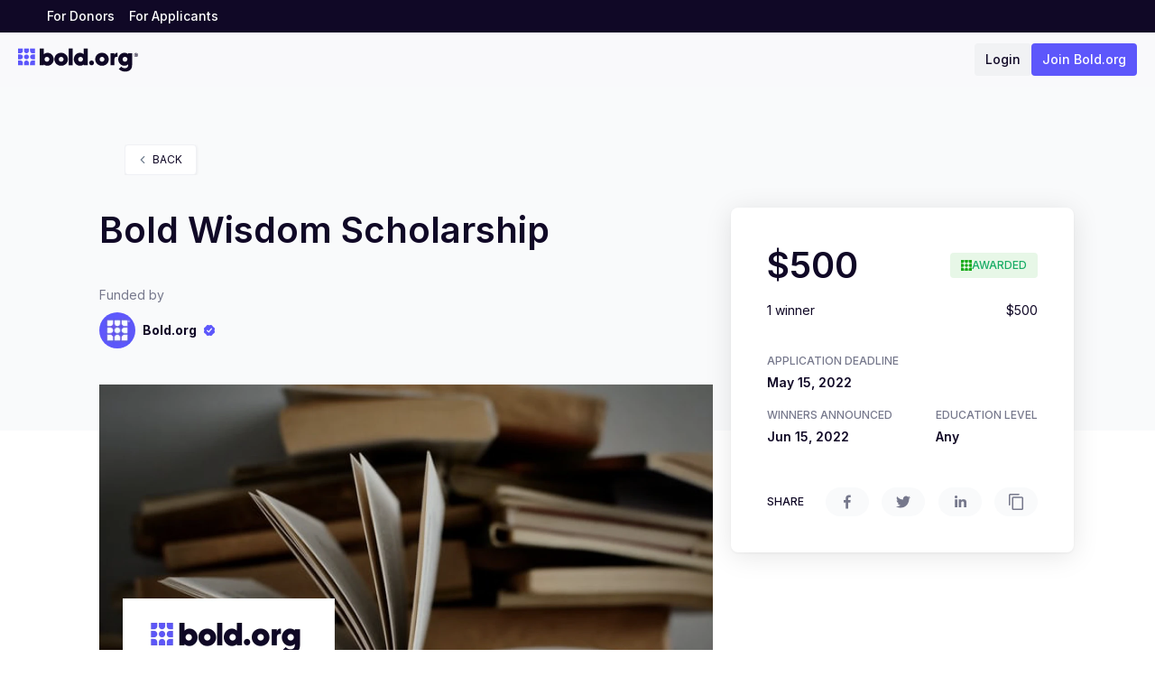

--- FILE ---
content_type: text/html; charset=utf-8
request_url: https://bold.org/scholarships/bold-wisdom-scholarship/
body_size: 36347
content:
<!DOCTYPE html><html lang="en"><head><meta charSet="utf-8"/><meta name="viewport" content="width=device-width, initial-scale=1"/><link rel="preload" href="/_next/static/media/e4af272ccee01ff0-s.p.woff2" as="font" crossorigin="" type="font/woff2"/><link rel="preload" as="image" imageSrcSet="/_next/image/?url=https%3A%2F%2Fstatic.bold.org%2FprofilePictures%2Fsquarepurplea95e50e7294543e9ba9c0ecbd53c26f2.webp&amp;w=48&amp;q=75 1x, /_next/image/?url=https%3A%2F%2Fstatic.bold.org%2FprofilePictures%2Fsquarepurplea95e50e7294543e9ba9c0ecbd53c26f2.webp&amp;w=96&amp;q=75 2x"/><link rel="stylesheet" href="/_next/static/css/dee8604e33544f3a.css" data-precedence="next"/><link rel="stylesheet" href="/_next/static/css/f931a3a8ab4a3287.css" data-precedence="next"/><link rel="stylesheet" href="/_next/static/css/e39c0f6346c46771.css" data-precedence="next"/><link rel="stylesheet" href="/_next/static/css/b78e7dbfc455cf66.css" data-precedence="next"/><link rel="stylesheet" href="/_next/static/css/05578b4194d26823.css" data-precedence="next"/><link rel="preload" as="script" fetchPriority="low" href="/_next/static/chunks/webpack-3cd6f3961b17e769.js"/><script src="/_next/static/chunks/e52695d7-d9bef6279cb570ed.js" async=""></script><script src="/_next/static/chunks/9095-92bbe4925072fe36.js" async=""></script><script src="/_next/static/chunks/main-app-a4136e70558de15b.js" async=""></script><script src="/_next/static/chunks/9ffa21ba-d439d28b1a308484.js" async=""></script><script src="/_next/static/chunks/e5009a55-8acaeda3e07d1881.js" async=""></script><script src="/_next/static/chunks/35fbce6a-6f79d7c91803fe07.js" async=""></script><script src="/_next/static/chunks/0f9dcbb3-b659e4ddd5e9ec41.js" async=""></script><script src="/_next/static/chunks/9d162324-ef14ec590163078a.js" async=""></script><script src="/_next/static/chunks/29a278c7-6f1714b2d5960b17.js" async=""></script><script src="/_next/static/chunks/2729-c0aadc54d782e6fc.js" async=""></script><script src="/_next/static/chunks/2237-5f1b16d4fa31c04d.js" async=""></script><script src="/_next/static/chunks/1909-ce3591c147378d1c.js" async=""></script><script src="/_next/static/chunks/5946-d08a39172d930b1b.js" async=""></script><script src="/_next/static/chunks/2552-cb0ce1471fa7bda1.js" async=""></script><script src="/_next/static/chunks/6738-366e35a22ba2bdb9.js" async=""></script><script src="/_next/static/chunks/3645-24eae7a592c5cd8f.js" async=""></script><script src="/_next/static/chunks/4751-591fed0bb02cb136.js" async=""></script><script src="/_next/static/chunks/6891-3ab991573941cfe3.js" async=""></script><script src="/_next/static/chunks/9251-4d62b73f5d77ee23.js" async=""></script><script src="/_next/static/chunks/2704-d0bd11c1d898c49a.js" async=""></script><script src="/_next/static/chunks/7680-b148b590698219dc.js" async=""></script><script src="/_next/static/chunks/9038-da7f2d1b60161291.js" async=""></script><script src="/_next/static/chunks/7281-86657f3fc0661bac.js" async=""></script><script src="/_next/static/chunks/8326-f570432c61d5be39.js" async=""></script><script src="/_next/static/chunks/app/scholarships/%5B%5B...slug%5D%5D/layout-ccfc5372983599ae.js" async=""></script><script src="/_next/static/chunks/2949-22aee7e4ed23d7b3.js" async=""></script><script src="/_next/static/chunks/9469-c923d9170277b925.js" async=""></script><script src="/_next/static/chunks/6604-16cd4b48f88f5974.js" async=""></script><script src="/_next/static/chunks/app/layout-49b8ffe5eecfc61c.js" async=""></script><script src="/_next/static/chunks/3589-f1a5c7e769272da0.js" async=""></script><script src="/_next/static/chunks/3850-d3d7c75e676e6019.js" async=""></script><script src="/_next/static/chunks/6106-519b8b5327fb29bd.js" async=""></script><script src="/_next/static/chunks/8245-1e261cb6ae61127a.js" async=""></script><script src="/_next/static/chunks/8374-f6e588e5c1a484e6.js" async=""></script><script src="/_next/static/chunks/6222-325a18cff30ddf5a.js" async=""></script><script src="/_next/static/chunks/app/scholarships/%5B%5B...slug%5D%5D/page-a372b91680959614.js" async=""></script><link rel="preload" href="https://static.affiliatly.com/v3/affiliatly_subdomain.js?affiliatly_code=AF-1029591" as="script"/><meta name="next-size-adjust" content=""/><title>Bold Wisdom Scholarship | Bold.org</title><meta name="description" content="This scholarship aims to help students learn from others and share their wisdom with the world.  "/><link rel="canonical" href="https://bold.org/scholarships/bold-wisdom-scholarship/"/><meta property="og:title" content="Bold Wisdom Scholarship"/><meta property="og:description" content="This scholarship aims to help students learn from others and share their wisdom with the world.  "/><meta property="og:url" content="https://bold.org/scholarships/bold-wisdom-scholarship/"/><meta property="og:image" content="https://static.bold.org/bold-wisdom-scholarship-1634582034908.jpeg"/><meta property="og:image:width" content="1200"/><meta property="og:image:height" content="630"/><meta property="og:image:alt" content="Bold Wisdom Scholarship"/><meta name="twitter:card" content="summary_large_image"/><meta name="twitter:title" content="Bold Wisdom Scholarship"/><meta name="twitter:description" content="This scholarship aims to help students learn from others and share their wisdom with the world.  "/><meta name="twitter:image" content="https://static.bold.org/bold-wisdom-scholarship-1634582034908.jpeg"/><meta name="twitter:image:width" content="1200"/><meta name="twitter:image:height" content="630"/><meta name="twitter:image:alt" content="Bold Wisdom Scholarship"/><link rel="icon" href="/icon.ico?e2876e1c937337f4" type="image/x-icon" sizes="48x48"/><script src="/_next/static/chunks/polyfills-42372ed130431b0a.js" noModule=""></script></head><body class="__className_f367f3"><!--$!--><template data-dgst="BAILOUT_TO_CLIENT_SIDE_RENDERING"></template><!--/$--><!--$--><!--/$--><script>!function(){try{var d=document.documentElement,c=d.classList;c.remove('light','dark');var e=localStorage.getItem('theme');if('system'===e||(!e&&false)){var t='(prefers-color-scheme: dark)',m=window.matchMedia(t);if(m.media!==t||m.matches){d.style.colorScheme = 'dark';c.add('dark')}else{d.style.colorScheme = 'light';c.add('light')}}else if(e){c.add(e|| '')}else{c.add('light')}if(e==='light'||e==='dark'||!e)d.style.colorScheme=e||'light'}catch(e){}}()</script><!--$!--><template data-dgst="BAILOUT_TO_CLIENT_SIDE_RENDERING"></template><!--/$--><!--$--><!--/$--><nav class="absolute -top-20 z-50 w-full border-b border-gray-200 bg-white duration-200"><div class="flex px-3 pb-3 pt-3 sm:px-5"><div class="flex items-center justify-center lg:hidden"><button class="size-[36px] pb-1"><svg width="24" height="24" viewBox="0 0 24 24" fill="none" xmlns="http://www.w3.org/2000/svg" class="[&amp;&gt;path]:stroke-text dark:[&amp;&gt;path]:stroke-slate-50"><path d="M4 12H20" stroke="white" stroke-width="2" stroke-linecap="round" stroke-linejoin="round"></path><path d="M4 6H20" stroke="white" stroke-width="2" stroke-linecap="round" stroke-linejoin="round"></path><path d="M4 18H20" stroke="white" stroke-width="2" stroke-linecap="round" stroke-linejoin="round"></path></svg></button></div><div class="flex w-full justify-between"><a class="flex items-center gap-1" href="/"><svg width="140" height="27" viewBox="0 0 140 27" fill="none" xmlns="http://www.w3.org/2000/svg" class="h-[29px] w-[106px] sm:w-[133px] dark:[&amp;&gt;path]:fill-slate-50"><path fill-rule="evenodd" clip-rule="evenodd" d="M50.263 5.05029C46.0581 5.05029 42.3697 8.03794 42.3697 12.5797C42.3697 16.5439 45.4976 20.2121 50.263 20.2121C54.4679 20.2121 58.1563 17.224 58.1563 12.6827C58.1563 8.71857 55.0284 5.05029 50.263 5.05029ZM53.1141 12.6326C53.1141 14.1829 51.8542 15.4397 50.3 15.4397C48.7458 15.4397 47.4858 14.1829 47.4858 12.6326C47.4858 11.0828 48.7458 9.826 50.3 9.826C51.8542 9.826 53.1141 11.0828 53.1141 12.6326Z" fill="#100826"></path><path fill-rule="evenodd" clip-rule="evenodd" d="M97.9135 5.05029C93.7086 5.05029 90.0202 8.03794 90.0202 12.5797C90.0202 16.5439 93.148 20.2121 97.9135 20.2121C102.118 20.2121 105.807 17.224 105.807 12.6827C105.807 8.71857 102.679 5.05029 97.9135 5.05029ZM100.765 12.6326C100.765 14.1829 99.5046 15.4397 97.9504 15.4397C96.3962 15.4397 95.1363 14.1829 95.1363 12.6326C95.1363 11.0828 96.3962 9.826 97.9504 9.826C99.5046 9.826 100.765 11.0828 100.765 12.6326Z" fill="#100826"></path><path fill-rule="evenodd" clip-rule="evenodd" d="M34.315 5.05033C31.6056 5.05033 29.9481 6.88045 29.9481 6.88045V0H25.3362V19.6502H29.9481V18.5102C29.9481 18.5102 31.2336 20.2122 34.4377 20.2122C38.011 20.2122 41.5894 17.0534 41.5894 12.7272C41.5894 8.12732 38.1958 5.05033 34.315 5.05033ZM33.7056 15.4398C32.1514 15.4398 30.8915 14.183 30.8915 12.6327C30.8915 11.0828 32.1514 9.82605 33.7056 9.82605C35.2598 9.82605 36.5198 11.0828 36.5198 12.6327C36.5198 14.183 35.2598 15.4398 33.7056 15.4398Z" fill="#100826"></path><path fill-rule="evenodd" clip-rule="evenodd" d="M59.099 19.6501H63.7109V0.000404918H59.099V19.6501Z" fill="#100826"></path><path fill-rule="evenodd" clip-rule="evenodd" d="M85.781 14.0359C84.2268 14.0359 82.9669 15.2927 82.9669 16.843C82.9669 18.3933 84.2268 19.6501 85.781 19.6501C87.3352 19.6501 88.5952 18.3933 88.5952 16.843C88.5952 15.2927 87.3352 14.0359 85.781 14.0359Z" fill="#100826"></path><path fill-rule="evenodd" clip-rule="evenodd" d="M65.0449 12.7273C65.0449 17.0531 68.6234 20.2123 72.1966 20.2123C75.4007 20.2123 76.6858 18.5098 76.6858 18.5098V19.6499H81.2981V0.000134328H76.6858V6.88059C76.6858 6.88059 75.0287 5.05046 72.3193 5.05046C68.4386 5.05046 65.0449 8.12745 65.0449 12.7273ZM70.1145 12.6328C70.1145 11.083 71.3745 9.82571 72.9287 9.82571C74.4829 9.82571 75.7428 11.083 75.7428 12.6328C75.7428 14.1831 74.4829 15.4399 72.9287 15.4399C71.3745 15.4399 70.1145 14.1831 70.1145 12.6328Z" fill="#100826"></path><path fill-rule="evenodd" clip-rule="evenodd" d="M112.428 7.49851V5.61072H107.83V19.6065H112.428V13.0291C112.428 11.9817 112.576 11.2448 112.872 10.817C113.345 10.1529 114.247 9.69541 115.178 9.69541C115.415 9.69541 115.725 9.72519 116.124 9.77009V5.07993C115.902 5.06528 115.755 5.05015 115.651 5.05015C114.113 5.05015 113.034 5.72888 112.428 7.49851Z" fill="#100826"></path><path fill-rule="evenodd" clip-rule="evenodd" d="M128.514 5.59861V6.73913C128.514 6.73913 127.228 5.03709 124.024 5.03709C120.452 5.03709 116.873 8.19538 116.873 12.5216C116.873 17.122 120.266 20.199 124.147 20.199C126.817 20.199 128.465 18.4222 128.512 18.3707V19.0811C128.512 21.5645 127.146 23.094 124.672 23.094C122.971 23.094 121.53 22.4427 120.331 21.1254L117.477 24.0322C119.587 26.0155 122.061 27 124.914 27C126.493 27 127.92 26.697 129.195 26.1067C131.988 24.7738 133.126 22.7154 133.126 18.3698V5.59861H128.514ZM124.757 15.4232C123.203 15.4232 121.943 14.1664 121.943 12.6161C121.943 11.0653 123.203 9.80903 124.757 9.80903C126.311 9.80903 127.571 11.0653 127.571 12.6161C127.571 14.1664 126.311 15.4232 124.757 15.4232Z" fill="#100826"></path><path fill-rule="evenodd" clip-rule="evenodd" d="M12.6674 2.81194V0.00397332H7.03732V2.81194C7.03732 4.36316 8.29825 5.61991 9.85234 5.61991C11.4074 5.61991 12.6674 4.36316 12.6674 2.81194Z" fill="#5D57FB"></path><path fill-rule="evenodd" clip-rule="evenodd" d="M14.0748 0.00410861V2.81208C14.0748 4.36228 15.3348 5.62005 16.8899 5.62005H19.7049V0.00410861H14.0748Z" fill="#5D57FB"></path><path fill-rule="evenodd" clip-rule="evenodd" d="M5.63003 2.81162V0.00365546H0V5.61959H2.81502C4.37012 5.61959 5.63003 4.36284 5.63003 2.81162Z" fill="#5D57FB"></path><path fill-rule="evenodd" clip-rule="evenodd" d="M5.63003 9.83153C5.63003 8.28032 4.37012 7.02356 2.81502 7.02356H0V12.6395H2.81502C4.37012 12.6395 5.63003 11.3827 5.63003 9.83153Z" fill="#5D57FB"></path><path fill-rule="evenodd" clip-rule="evenodd" d="M19.7046 14.0434H16.8896C15.3355 14.0434 14.0746 15.3002 14.0746 16.8514V19.6594H19.7046V14.0434Z" fill="#5D57FB"></path><path fill-rule="evenodd" clip-rule="evenodd" d="M12.6674 9.83153C12.6674 8.28032 11.4074 7.02356 9.85234 7.02356C8.29825 7.02356 7.03732 8.28032 7.03732 9.83153C7.03732 11.3827 8.29825 12.6395 9.85234 12.6395C11.4074 12.6395 12.6674 11.3827 12.6674 9.83153Z" fill="#5D57FB"></path><path fill-rule="evenodd" clip-rule="evenodd" d="M9.85247 14.0434C8.29737 14.0434 7.03746 15.3002 7.03746 16.8514V19.6594H12.6675V16.8514C12.6675 15.3002 11.4076 14.0434 9.85247 14.0434Z" fill="#5D57FB"></path><path fill-rule="evenodd" clip-rule="evenodd" d="M2.81515 14.0434H0.000135634V19.6594H5.63017V16.8514C5.63017 15.3002 4.37026 14.0434 2.81515 14.0434Z" fill="#5D57FB"></path><path fill-rule="evenodd" clip-rule="evenodd" d="M16.8897 7.0237C15.3346 7.0237 14.0747 8.28045 14.0747 9.83167C14.0747 11.3819 15.3346 12.6396 16.8897 12.6396H19.7047V7.0237H16.8897Z" fill="#5D57FB"></path><path d="M140 7.58037V7.60765C140 8.87011 139.004 9.86371 137.742 9.86371H137.715C136.449 9.86371 135.453 8.87011 135.453 7.60765V7.58037C135.453 6.3218 136.449 5.3282 137.715 5.3282H137.742C139.004 5.3282 140 6.3218 140 7.58037ZM139.5 7.58037C139.5 6.59845 138.727 5.82695 137.742 5.82695H137.715C136.727 5.82695 135.953 6.59845 135.953 7.58037V7.60765C135.953 8.59346 136.727 9.36496 137.715 9.36496H137.742C138.727 9.36496 139.5 8.59346 139.5 7.60765V7.58037ZM136.82 8.74932V6.4426H137.832C138.387 6.4426 138.703 6.72704 138.703 7.19851V7.20241C138.703 7.48685 138.543 7.74402 138.266 7.85313L138.777 8.74932H138.195L137.746 7.93885H137.332V8.74932H136.82ZM137.332 7.54141H137.773C138.027 7.54141 138.176 7.41282 138.176 7.2102V7.20631C138.176 7.00759 138.02 6.87511 137.77 6.87511H137.332V7.54141Z" fill="#100826"></path></svg></a><div class="mobile-sm:gap-2 flex items-center justify-end gap-5"><a class="text-text rounded bg-[#F1F2F4] px-3 text-sm font-medium leading-9 transition-colors duration-200 hover:bg-[#E4E5E7] dark:bg-[#6D7B8C] dark:text-slate-50 dark:hover:bg-zinc-700" href="https://app.bold.org/login">Login</a><a class="button button-small button-primary whitespace-nowrap !border-none !px-3 !font-medium" type="primary" href="/apply/">Join Bold.org</a></div></div></div></nav><div class="relative flex min-h-screen flex-col dark:bg-black"><div class="relative z-10 h-9 w-full items-center gap-3 bg-[#100826] px-5 sm:px-11 dark:bg-[#1a1a1a] hidden lg:flex"><a class="h-7 px-2 text-sm font-medium leading-7 text-white hover:opacity-90" href="/donors/">For Donors</a><a class="h-7 px-2 text-sm font-medium leading-7 text-white hover:opacity-90" href="/applicants/">For Applicants</a></div><header class="pb-0 bg-gray-50"><div class="flex px-3 pb-3 pt-3 sm:px-5"><div class="flex items-center justify-center lg:hidden"><button class="size-[36px] pb-1"><svg width="24" height="24" viewBox="0 0 24 24" fill="none" xmlns="http://www.w3.org/2000/svg" class="[&amp;&gt;path]:stroke-text dark:[&amp;&gt;path]:stroke-slate-50"><path d="M4 12H20" stroke="white" stroke-width="2" stroke-linecap="round" stroke-linejoin="round"></path><path d="M4 6H20" stroke="white" stroke-width="2" stroke-linecap="round" stroke-linejoin="round"></path><path d="M4 18H20" stroke="white" stroke-width="2" stroke-linecap="round" stroke-linejoin="round"></path></svg></button></div><div class="flex w-full justify-between"><a class="flex items-center gap-1" href="/"><svg width="140" height="27" viewBox="0 0 140 27" fill="none" xmlns="http://www.w3.org/2000/svg" class="h-[29px] w-[106px] sm:w-[133px] dark:[&amp;&gt;path]:fill-slate-50"><path fill-rule="evenodd" clip-rule="evenodd" d="M50.263 5.05029C46.0581 5.05029 42.3697 8.03794 42.3697 12.5797C42.3697 16.5439 45.4976 20.2121 50.263 20.2121C54.4679 20.2121 58.1563 17.224 58.1563 12.6827C58.1563 8.71857 55.0284 5.05029 50.263 5.05029ZM53.1141 12.6326C53.1141 14.1829 51.8542 15.4397 50.3 15.4397C48.7458 15.4397 47.4858 14.1829 47.4858 12.6326C47.4858 11.0828 48.7458 9.826 50.3 9.826C51.8542 9.826 53.1141 11.0828 53.1141 12.6326Z" fill="#100826"></path><path fill-rule="evenodd" clip-rule="evenodd" d="M97.9135 5.05029C93.7086 5.05029 90.0202 8.03794 90.0202 12.5797C90.0202 16.5439 93.148 20.2121 97.9135 20.2121C102.118 20.2121 105.807 17.224 105.807 12.6827C105.807 8.71857 102.679 5.05029 97.9135 5.05029ZM100.765 12.6326C100.765 14.1829 99.5046 15.4397 97.9504 15.4397C96.3962 15.4397 95.1363 14.1829 95.1363 12.6326C95.1363 11.0828 96.3962 9.826 97.9504 9.826C99.5046 9.826 100.765 11.0828 100.765 12.6326Z" fill="#100826"></path><path fill-rule="evenodd" clip-rule="evenodd" d="M34.315 5.05033C31.6056 5.05033 29.9481 6.88045 29.9481 6.88045V0H25.3362V19.6502H29.9481V18.5102C29.9481 18.5102 31.2336 20.2122 34.4377 20.2122C38.011 20.2122 41.5894 17.0534 41.5894 12.7272C41.5894 8.12732 38.1958 5.05033 34.315 5.05033ZM33.7056 15.4398C32.1514 15.4398 30.8915 14.183 30.8915 12.6327C30.8915 11.0828 32.1514 9.82605 33.7056 9.82605C35.2598 9.82605 36.5198 11.0828 36.5198 12.6327C36.5198 14.183 35.2598 15.4398 33.7056 15.4398Z" fill="#100826"></path><path fill-rule="evenodd" clip-rule="evenodd" d="M59.099 19.6501H63.7109V0.000404918H59.099V19.6501Z" fill="#100826"></path><path fill-rule="evenodd" clip-rule="evenodd" d="M85.781 14.0359C84.2268 14.0359 82.9669 15.2927 82.9669 16.843C82.9669 18.3933 84.2268 19.6501 85.781 19.6501C87.3352 19.6501 88.5952 18.3933 88.5952 16.843C88.5952 15.2927 87.3352 14.0359 85.781 14.0359Z" fill="#100826"></path><path fill-rule="evenodd" clip-rule="evenodd" d="M65.0449 12.7273C65.0449 17.0531 68.6234 20.2123 72.1966 20.2123C75.4007 20.2123 76.6858 18.5098 76.6858 18.5098V19.6499H81.2981V0.000134328H76.6858V6.88059C76.6858 6.88059 75.0287 5.05046 72.3193 5.05046C68.4386 5.05046 65.0449 8.12745 65.0449 12.7273ZM70.1145 12.6328C70.1145 11.083 71.3745 9.82571 72.9287 9.82571C74.4829 9.82571 75.7428 11.083 75.7428 12.6328C75.7428 14.1831 74.4829 15.4399 72.9287 15.4399C71.3745 15.4399 70.1145 14.1831 70.1145 12.6328Z" fill="#100826"></path><path fill-rule="evenodd" clip-rule="evenodd" d="M112.428 7.49851V5.61072H107.83V19.6065H112.428V13.0291C112.428 11.9817 112.576 11.2448 112.872 10.817C113.345 10.1529 114.247 9.69541 115.178 9.69541C115.415 9.69541 115.725 9.72519 116.124 9.77009V5.07993C115.902 5.06528 115.755 5.05015 115.651 5.05015C114.113 5.05015 113.034 5.72888 112.428 7.49851Z" fill="#100826"></path><path fill-rule="evenodd" clip-rule="evenodd" d="M128.514 5.59861V6.73913C128.514 6.73913 127.228 5.03709 124.024 5.03709C120.452 5.03709 116.873 8.19538 116.873 12.5216C116.873 17.122 120.266 20.199 124.147 20.199C126.817 20.199 128.465 18.4222 128.512 18.3707V19.0811C128.512 21.5645 127.146 23.094 124.672 23.094C122.971 23.094 121.53 22.4427 120.331 21.1254L117.477 24.0322C119.587 26.0155 122.061 27 124.914 27C126.493 27 127.92 26.697 129.195 26.1067C131.988 24.7738 133.126 22.7154 133.126 18.3698V5.59861H128.514ZM124.757 15.4232C123.203 15.4232 121.943 14.1664 121.943 12.6161C121.943 11.0653 123.203 9.80903 124.757 9.80903C126.311 9.80903 127.571 11.0653 127.571 12.6161C127.571 14.1664 126.311 15.4232 124.757 15.4232Z" fill="#100826"></path><path fill-rule="evenodd" clip-rule="evenodd" d="M12.6674 2.81194V0.00397332H7.03732V2.81194C7.03732 4.36316 8.29825 5.61991 9.85234 5.61991C11.4074 5.61991 12.6674 4.36316 12.6674 2.81194Z" fill="#5D57FB"></path><path fill-rule="evenodd" clip-rule="evenodd" d="M14.0748 0.00410861V2.81208C14.0748 4.36228 15.3348 5.62005 16.8899 5.62005H19.7049V0.00410861H14.0748Z" fill="#5D57FB"></path><path fill-rule="evenodd" clip-rule="evenodd" d="M5.63003 2.81162V0.00365546H0V5.61959H2.81502C4.37012 5.61959 5.63003 4.36284 5.63003 2.81162Z" fill="#5D57FB"></path><path fill-rule="evenodd" clip-rule="evenodd" d="M5.63003 9.83153C5.63003 8.28032 4.37012 7.02356 2.81502 7.02356H0V12.6395H2.81502C4.37012 12.6395 5.63003 11.3827 5.63003 9.83153Z" fill="#5D57FB"></path><path fill-rule="evenodd" clip-rule="evenodd" d="M19.7046 14.0434H16.8896C15.3355 14.0434 14.0746 15.3002 14.0746 16.8514V19.6594H19.7046V14.0434Z" fill="#5D57FB"></path><path fill-rule="evenodd" clip-rule="evenodd" d="M12.6674 9.83153C12.6674 8.28032 11.4074 7.02356 9.85234 7.02356C8.29825 7.02356 7.03732 8.28032 7.03732 9.83153C7.03732 11.3827 8.29825 12.6395 9.85234 12.6395C11.4074 12.6395 12.6674 11.3827 12.6674 9.83153Z" fill="#5D57FB"></path><path fill-rule="evenodd" clip-rule="evenodd" d="M9.85247 14.0434C8.29737 14.0434 7.03746 15.3002 7.03746 16.8514V19.6594H12.6675V16.8514C12.6675 15.3002 11.4076 14.0434 9.85247 14.0434Z" fill="#5D57FB"></path><path fill-rule="evenodd" clip-rule="evenodd" d="M2.81515 14.0434H0.000135634V19.6594H5.63017V16.8514C5.63017 15.3002 4.37026 14.0434 2.81515 14.0434Z" fill="#5D57FB"></path><path fill-rule="evenodd" clip-rule="evenodd" d="M16.8897 7.0237C15.3346 7.0237 14.0747 8.28045 14.0747 9.83167C14.0747 11.3819 15.3346 12.6396 16.8897 12.6396H19.7047V7.0237H16.8897Z" fill="#5D57FB"></path><path d="M140 7.58037V7.60765C140 8.87011 139.004 9.86371 137.742 9.86371H137.715C136.449 9.86371 135.453 8.87011 135.453 7.60765V7.58037C135.453 6.3218 136.449 5.3282 137.715 5.3282H137.742C139.004 5.3282 140 6.3218 140 7.58037ZM139.5 7.58037C139.5 6.59845 138.727 5.82695 137.742 5.82695H137.715C136.727 5.82695 135.953 6.59845 135.953 7.58037V7.60765C135.953 8.59346 136.727 9.36496 137.715 9.36496H137.742C138.727 9.36496 139.5 8.59346 139.5 7.60765V7.58037ZM136.82 8.74932V6.4426H137.832C138.387 6.4426 138.703 6.72704 138.703 7.19851V7.20241C138.703 7.48685 138.543 7.74402 138.266 7.85313L138.777 8.74932H138.195L137.746 7.93885H137.332V8.74932H136.82ZM137.332 7.54141H137.773C138.027 7.54141 138.176 7.41282 138.176 7.2102V7.20631C138.176 7.00759 138.02 6.87511 137.77 6.87511H137.332V7.54141Z" fill="#100826"></path></svg></a><div class="mobile-sm:gap-2 flex items-center justify-end gap-5"><a class="text-text rounded bg-[#F1F2F4] px-3 text-sm font-medium leading-9 transition-colors duration-200 hover:bg-[#E4E5E7] dark:bg-[#6D7B8C] dark:text-slate-50 dark:hover:bg-zinc-700" href="https://app.bold.org/login">Login</a><a class="button button-small button-primary whitespace-nowrap !border-none !px-3 !font-medium" type="primary" href="/apply/">Join Bold.org</a></div></div></div></header><main class="flex-1"><div class="mx-auto sm:py-8 lg:px-0 py-0 px-0 max-w-[unset] bg-[image:linear-gradient(to_bottom,#f9fafb_0,#f9fafb_381px,white_381px,white_100%)]"><!--$--><div><div><div class="h-full"><div class="mx-auto max-w-[1100px]"><div class="flex items-center justify-between px-5 py-4 lg:px-12 lg:pt-8"><div class="Breadcrumb_header__JV8qr"><button class="Breadcrumb_back__j2a5f"><svg width="18" height="18" viewBox="0 0 18 18" fill="none" xmlns="http://www.w3.org/2000/svg"><path d="M11.25 13.5L6.75 9L11.25 4.5" stroke="#6D7B8C" stroke-width="1.5" stroke-linecap="round" stroke-linejoin="round"></path></svg> <span>Back</span></button><div class="Breadcrumb_breadcrumb__ZNWhA"></div></div></div><div class="flex flex-col px-0 md:py-5 lg:flex-row"><div class="px-5"><h1 class="text-text relative mb-5 break-words text-[40px] font-semibold leading-tight md:mb-10 lg:pr-10">Bold Wisdom Scholarship</h1><div class="mb-5 md:mb-10"><div class="mb-3 text-sm leading-none text-gray-600">Funded by</div><div class="flex"><a class="no-underline text-inherit visited:text-inherit" href="/donor/bold/"><div class="flex items-center text-inherit"><img alt="user profile avatar" width="40" height="40" decoding="async" data-nimg="1" class="cursor-pointer object-cover mr-2 rounded-full" style="color:transparent" srcSet="/_next/image/?url=https%3A%2F%2Fstatic.bold.org%2FprofilePictures%2Fsquarepurplea95e50e7294543e9ba9c0ecbd53c26f2.webp&amp;w=48&amp;q=75 1x, /_next/image/?url=https%3A%2F%2Fstatic.bold.org%2FprofilePictures%2Fsquarepurplea95e50e7294543e9ba9c0ecbd53c26f2.webp&amp;w=96&amp;q=75 2x" src="/_next/image/?url=https%3A%2F%2Fstatic.bold.org%2FprofilePictures%2Fsquarepurplea95e50e7294543e9ba9c0ecbd53c26f2.webp&amp;w=96&amp;q=75"/><div class="text-text flex items-center text-sm leading-none font-bold">Bold.org<svg width="12" height="12" viewBox="0 0 12 12" fill="none" xmlns="http://www.w3.org/2000/svg" class="ml-2 h-3 w-3" data-tooltip-id="donor-Bold.org"><path d="M11.778 6.79329C11.5782 6.30055 11.5782 5.75455 11.778 5.27514L11.8446 5.11533C12.2707 4.10323 11.778 2.93133 10.7659 2.50518L10.6194 2.4386C10.1267 2.23884 9.74046 1.85264 9.5407 1.35991L9.48743 1.22674C9.04797 0.21464 7.88938 -0.264776 6.86396 0.148054L6.73079 0.201322C6.23806 0.401079 5.69206 0.401079 5.19933 0.201322L5.07947 0.148054C4.08069 -0.264776 2.90878 0.227957 2.48264 1.24006L2.42937 1.34659C2.22961 1.83933 1.84342 2.22552 1.35068 2.42528L1.23083 2.47855C0.232047 2.90469 -0.260686 4.0766 0.165461 5.0887L0.21873 5.20855C0.418486 5.70128 0.418486 6.24729 0.21873 6.7267L0.165461 6.87319C-0.260686 7.88529 0.21873 9.05719 1.24415 9.47002L1.37732 9.52329C1.87005 9.72305 2.25625 10.1092 2.456 10.602L2.52259 10.7485C2.93542 11.7739 4.10732 12.2533 5.11942 11.8405L5.26591 11.7739C5.75864 11.5741 6.30465 11.5741 6.79738 11.7739L6.91723 11.8272C7.92933 12.2533 9.10124 11.7606 9.52738 10.7485L9.58065 10.6419C9.78041 10.1492 10.1666 9.763 10.6593 9.56324L10.7659 9.52329C11.7913 9.09715 12.2707 7.93856 11.8446 6.91314L11.778 6.79329Z" fill="#5D57FB"></path><path d="M5.46085 8.58289L2.86401 6.39889L3.66304 5.45337L5.31436 6.85167L8.23081 3.38922L9.17632 4.18825L5.46085 8.58289Z" fill="#fff"></path></svg></div></div></a></div></div><div><div class="relative"><picture><source srcSet="https://static.bold.org/bold-wisdom-scholarship-1634582034908.webp" type="image/webp"/><source srcSet="https://static.bold.org/bold-wisdom-scholarship-1634582034908.jpeg" type="image/jpeg"/><img alt="" class="Picture_scholarshipImage__Annao" picture="https://static.bold.org/bold-wisdom-scholarship-1634582034908.jpeg"/></picture></div><div class="mt-5 lg:hidden"><div class="lg:shadow-dropdown flex flex-col lg:mb-10 lg:rounded-lg lg:bg-white lg:p-10"><div class="relative"><div class="text-text text-[40px] font-semibold leading-[48px]">$500</div><div class="mt-1.5 flex flex-col items-center justify-center divide-y divide-black/10"><div class="text-text flex min-h-10 w-full items-center justify-between text-base text-sm"><span>1 winner</span><span>$500</span></div></div><div class="absolute right-0 top-[10px]"><div class="flex h-7 min-w-[96px] items-center justify-center gap-x-1 rounded px-3 text-[#19AD66] bg-green/10"><svg width="20" height="20" viewBox="0 0 20 20" fill="none" xmlns="http://www.w3.org/2000/svg" class="[&amp;&gt;path]:fill-green size-3"><path fill-rule="evenodd" clip-rule="evenodd" d="M12.857 2.85764V0.000488281H7.14269V2.85764C7.14269 4.43603 8.42249 5.7148 9.99985 5.7148C11.5782 5.7148 12.857 4.43603 12.857 2.85764Z" fill="#5D57FB"></path><path fill-rule="evenodd" clip-rule="evenodd" d="M14.2855 0.000488281V2.85764C14.2855 4.435 15.5643 5.7148 17.1427 5.7148H19.9998V0.000488281H14.2855Z" fill="#5D57FB"></path><path fill-rule="evenodd" clip-rule="evenodd" d="M5.71431 2.85716V0H0V5.71431H2.85716C4.43554 5.71431 5.71431 4.43554 5.71431 2.85716Z" fill="#5D57FB"></path><path fill-rule="evenodd" clip-rule="evenodd" d="M5.71431 10.0007C5.71431 8.42233 4.43554 7.14355 2.85716 7.14355H0V12.8579H2.85716C4.43554 12.8579 5.71431 11.5791 5.71431 10.0007Z" fill="#5D57FB"></path><path fill-rule="evenodd" clip-rule="evenodd" d="M19.9996 14.2861H17.1424C15.5651 14.2861 14.2853 15.5649 14.2853 17.1433V20.0004H19.9996V14.2861Z" fill="#5D57FB"></path><path fill-rule="evenodd" clip-rule="evenodd" d="M12.857 10.0007C12.857 8.42233 11.5782 7.14355 9.99985 7.14355C8.42249 7.14355 7.14269 8.42233 7.14269 10.0007C7.14269 11.5791 8.42249 12.8579 9.99985 12.8579C11.5782 12.8579 12.857 11.5791 12.857 10.0007Z" fill="#5D57FB"></path><path fill-rule="evenodd" clip-rule="evenodd" d="M9.99998 14.2861C8.4216 14.2861 7.14283 15.5649 7.14283 17.1433V20.0004H12.8571V17.1433C12.8571 15.5649 11.5784 14.2861 9.99998 14.2861Z" fill="#5D57FB"></path><path fill-rule="evenodd" clip-rule="evenodd" d="M2.85729 14.2861H0.000133514V20.0004H5.71445V17.1433C5.71445 15.5649 4.43568 14.2861 2.85729 14.2861Z" fill="#5D57FB"></path><path fill-rule="evenodd" clip-rule="evenodd" d="M17.1425 7.14355C15.5642 7.14355 14.2854 8.42233 14.2854 10.0007C14.2854 11.5781 15.5642 12.8579 17.1425 12.8579H19.9997V7.14355H17.1425Z" fill="#5D57FB"></path></svg><span class="text-xs font-medium uppercase leading-none">Awarded</span></div></div></div><div class=""></div><div class="mt-7 flex flex-wrap justify-between lg:static"><div class="mb-5 mr-5"><div class="mb-2 text-xs font-medium uppercase leading-tight text-gray-600">Application Deadline</div><div class="text-text text-sm font-semibold leading-tight">May 15, 2022</div></div><div class="mb-5 mr-5" data-testid="winners-announcement-date"><div class="mb-2 text-xs font-medium uppercase leading-tight text-gray-600">Winners Announced</div><div class="text-text text-sm font-semibold leading-tight">Jun 15, 2022</div></div><div><div class="mb-2 text-xs font-medium uppercase leading-tight text-gray-600">Education Level</div><div class="text-text text-sm font-semibold leading-tight">Any</div></div></div><div class="my-7 lg:mb-0" data-testid="scholarship-social-buttons"><div class="ShareButtons_share__3mE3s"><div>Share</div><div class="ShareButtons_buttons__lhn8R"><button class="react-share__ShareButton" style="background-color:transparent;border:none;padding:0;font:inherit;color:inherit;cursor:pointer"><svg viewBox="0 0 64 64" width="32" height="32"><circle cx="32" cy="32" r="32" fill="#0965FE"></circle><path d="M34.1,47V33.3h4.6l0.7-5.3h-5.3v-3.4c0-1.5,0.4-2.6,2.6-2.6l2.8,0v-4.8c-0.5-0.1-2.2-0.2-4.1-0.2 c-4.1,0-6.9,2.5-6.9,7V28H24v5.3h4.6V47H34.1z" fill="white"></path></svg></button><button class="react-share__ShareButton" style="background-color:transparent;border:none;padding:0;font:inherit;color:inherit;cursor:pointer"><svg viewBox="0 0 64 64" width="32" height="32"><circle cx="32" cy="32" r="32" fill="#00aced"></circle><path d="M48,22.1c-1.2,0.5-2.4,0.9-3.8,1c1.4-0.8,2.4-2.1,2.9-3.6c-1.3,0.8-2.7,1.3-4.2,1.6 C41.7,19.8,40,19,38.2,19c-3.6,0-6.6,2.9-6.6,6.6c0,0.5,0.1,1,0.2,1.5c-5.5-0.3-10.3-2.9-13.5-6.9c-0.6,1-0.9,2.1-0.9,3.3 c0,2.3,1.2,4.3,2.9,5.5c-1.1,0-2.1-0.3-3-0.8c0,0,0,0.1,0,0.1c0,3.2,2.3,5.8,5.3,6.4c-0.6,0.1-1.1,0.2-1.7,0.2c-0.4,0-0.8,0-1.2-0.1 c0.8,2.6,3.3,4.5,6.1,4.6c-2.2,1.8-5.1,2.8-8.2,2.8c-0.5,0-1.1,0-1.6-0.1c2.9,1.9,6.4,2.9,10.1,2.9c12.1,0,18.7-10,18.7-18.7 c0-0.3,0-0.6,0-0.8C46,24.5,47.1,23.4,48,22.1z" fill="white"></path></svg></button><button class="react-share__ShareButton" style="background-color:transparent;border:none;padding:0;font:inherit;color:inherit;cursor:pointer"><svg viewBox="0 0 64 64" width="32" height="32"><circle cx="32" cy="32" r="32" fill="#0077B5"></circle><path d="M20.4,44h5.4V26.6h-5.4V44z M23.1,18c-1.7,0-3.1,1.4-3.1,3.1c0,1.7,1.4,3.1,3.1,3.1 c1.7,0,3.1-1.4,3.1-3.1C26.2,19.4,24.8,18,23.1,18z M39.5,26.2c-2.6,0-4.4,1.4-5.1,2.8h-0.1v-2.4h-5.2V44h5.4v-8.6 c0-2.3,0.4-4.5,3.2-4.5c2.8,0,2.8,2.6,2.8,4.6V44H46v-9.5C46,29.8,45,26.2,39.5,26.2z" fill="white"></path></svg></button><button class="ShareButtons_copy__BTg1c"><svg width="18" height="18" viewBox="0 0 18 18" fill="none" xmlns="http://www.w3.org/2000/svg"><path fill-rule="evenodd" clip-rule="evenodd" d="M12.7895 0.718182C12.7895 0.321541 12.4679 0 12.0713 0H2.68421C1.75789 0 1 0.736364 1 1.63636V12.3488C1 12.7587 1.33225 13.0909 1.74211 13.0909C2.15196 13.0909 2.48421 12.7587 2.48421 12.3488V1.43636H12.0713C12.4679 1.43636 12.7895 1.11482 12.7895 0.718182ZM15.3474 3.3H6.08421C5.15789 3.3 4.4 4.03636 4.4 4.93636V16.3909C4.4 17.2909 5.15789 18.0273 6.08421 18.0273H15.3474C16.2737 18.0273 17.0316 17.2909 17.0316 16.3909V4.93636C17.0316 4.03636 16.2737 3.3 15.3474 3.3ZM15.532 16.527H5.9V4.8H15.532V16.527Z" fill="#ACAEBF"></path></svg></button></div></div></div></div></div><div class="text-text [&amp;&gt;h2]:text-text [&amp;&gt;p&gt;a]:text-brand break-words text-lg [&amp;&gt;h2]:my-7 [&amp;&gt;h2]:text-2xl [&amp;&gt;h2]:font-semibold [&amp;&gt;h2]:leading-[142%] [&amp;&gt;p&gt;a]:underline [&amp;&gt;p]:my-7"><p><span style="color: rgb(0, 0, 0);">“The only true wisdom is in knowing you know nothing,” -Socrates.</span></p><p><span style="color: rgb(0, 0, 0);">Life is a constant learning experience, filled with growth, new experiences, and mistakes. In order to accumulate as much knowledge and wisdom as possible, it’s important to be open to learning new things.</span></p><p><span style="color: rgb(0, 0, 0);">This scholarship aims to help students learn from others and share their wisdom with the world.&nbsp;&nbsp;</span></p><p><span style="color: rgb(0, 0, 0);">Any student who draws wisdom from the world may apply for this scholarship. </span></p><p><span style="color: rgb(0, 0, 0);">To apply, tell us about a sentence you would like to share with the world and why it’s so important to you. </span></p></div><div class="mt-5 flex flex-col flex-wrap pt-5 shadow-[0_1px_0_0_rgba(0,0,0,0.07)] md:flex-nowrap md:pb-5"><div class="text-text mr-5 whitespace-nowrap font-semibold leading-tight md:text-lg">Selection Criteria:</div><div class="text-text mt-2.5 md:text-lg">Ambition, Need, Boldest Bold.org Profile</div></div><div class="flex flex-wrap"><a class="button button-medium button-primary !text-text mr-3 mt-5 whitespace-nowrap rounded !bg-gray-200 !px-4 !py-1.5 !text-sm !font-normal !leading-[142%]" href="/scholarships/by-type/essay-scholarships/">Essay Scholarships</a><a class="button button-medium button-primary !text-text mr-3 mt-5 whitespace-nowrap rounded !bg-gray-200 !px-4 !py-1.5 !text-sm !font-normal !leading-[142%]" href="/scholarships/by-year/graduate-students-scholarships/">Graduate School Scholarships</a><a class="button button-medium button-primary !text-text mr-3 mt-5 whitespace-nowrap rounded !bg-gray-200 !px-4 !py-1.5 !text-sm !font-normal !leading-[142%]" href="/scholarships/by-year/college/">College Students Scholarships</a><a class="button button-medium button-primary !text-text mr-3 mt-5 whitespace-nowrap rounded !bg-gray-200 !px-4 !py-1.5 !text-sm !font-normal !leading-[142%]" href="/scholarships/by-year/undergraduate-scholarships/">Undergraduate Scholarships</a><a class="button button-medium button-primary !text-text mr-3 mt-5 whitespace-nowrap rounded !bg-gray-200 !px-4 !py-1.5 !text-sm !font-normal !leading-[142%]" href="/scholarships/by-year/high-school/">High School Scholarships</a><div class="text-text mr-3 mt-5 whitespace-nowrap rounded border-[1px] border-black border-opacity-5 bg-gray-200 px-4 py-1.5 text-sm leading-[142%]">Scholarships for College Students</div><a class="button button-medium button-primary !text-text mr-3 mt-5 whitespace-nowrap rounded !bg-gray-200 !px-4 !py-1.5 !text-sm !font-normal !leading-[142%]" href="/scholarships/by-type/weird-scholarships/">Weird Scholarships</a><div class="text-text mr-3 mt-5 whitespace-nowrap rounded border-[1px] border-black border-opacity-5 bg-gray-200 px-4 py-1.5 text-sm leading-[142%]">Example Scholarships</div></div><div class="pt-4 text-sm leading-none text-gray-600">Published February 14, 2022</div></div></div><div class="hidden min-w-[380px] lg:block"><div><div class="lg:shadow-dropdown flex flex-col lg:mb-10 lg:rounded-lg lg:bg-white lg:p-10"><div class="relative"><div class="text-text text-[40px] font-semibold leading-[48px]">$500</div><div class="mt-1.5 flex flex-col items-center justify-center divide-y divide-black/10"><div class="text-text flex min-h-10 w-full items-center justify-between text-base text-sm"><span>1 winner</span><span>$500</span></div></div><div class="absolute right-0 top-[10px]"><div class="flex h-7 min-w-[96px] items-center justify-center gap-x-1 rounded px-3 text-[#19AD66] bg-green/10"><svg width="20" height="20" viewBox="0 0 20 20" fill="none" xmlns="http://www.w3.org/2000/svg" class="[&amp;&gt;path]:fill-green size-3"><path fill-rule="evenodd" clip-rule="evenodd" d="M12.857 2.85764V0.000488281H7.14269V2.85764C7.14269 4.43603 8.42249 5.7148 9.99985 5.7148C11.5782 5.7148 12.857 4.43603 12.857 2.85764Z" fill="#5D57FB"></path><path fill-rule="evenodd" clip-rule="evenodd" d="M14.2855 0.000488281V2.85764C14.2855 4.435 15.5643 5.7148 17.1427 5.7148H19.9998V0.000488281H14.2855Z" fill="#5D57FB"></path><path fill-rule="evenodd" clip-rule="evenodd" d="M5.71431 2.85716V0H0V5.71431H2.85716C4.43554 5.71431 5.71431 4.43554 5.71431 2.85716Z" fill="#5D57FB"></path><path fill-rule="evenodd" clip-rule="evenodd" d="M5.71431 10.0007C5.71431 8.42233 4.43554 7.14355 2.85716 7.14355H0V12.8579H2.85716C4.43554 12.8579 5.71431 11.5791 5.71431 10.0007Z" fill="#5D57FB"></path><path fill-rule="evenodd" clip-rule="evenodd" d="M19.9996 14.2861H17.1424C15.5651 14.2861 14.2853 15.5649 14.2853 17.1433V20.0004H19.9996V14.2861Z" fill="#5D57FB"></path><path fill-rule="evenodd" clip-rule="evenodd" d="M12.857 10.0007C12.857 8.42233 11.5782 7.14355 9.99985 7.14355C8.42249 7.14355 7.14269 8.42233 7.14269 10.0007C7.14269 11.5791 8.42249 12.8579 9.99985 12.8579C11.5782 12.8579 12.857 11.5791 12.857 10.0007Z" fill="#5D57FB"></path><path fill-rule="evenodd" clip-rule="evenodd" d="M9.99998 14.2861C8.4216 14.2861 7.14283 15.5649 7.14283 17.1433V20.0004H12.8571V17.1433C12.8571 15.5649 11.5784 14.2861 9.99998 14.2861Z" fill="#5D57FB"></path><path fill-rule="evenodd" clip-rule="evenodd" d="M2.85729 14.2861H0.000133514V20.0004H5.71445V17.1433C5.71445 15.5649 4.43568 14.2861 2.85729 14.2861Z" fill="#5D57FB"></path><path fill-rule="evenodd" clip-rule="evenodd" d="M17.1425 7.14355C15.5642 7.14355 14.2854 8.42233 14.2854 10.0007C14.2854 11.5781 15.5642 12.8579 17.1425 12.8579H19.9997V7.14355H17.1425Z" fill="#5D57FB"></path></svg><span class="text-xs font-medium uppercase leading-none">Awarded</span></div></div></div><div class=""></div><div class="mt-7 flex flex-wrap justify-between lg:static"><div class="mb-5 mr-5"><div class="mb-2 text-xs font-medium uppercase leading-tight text-gray-600">Application Deadline</div><div class="text-text text-sm font-semibold leading-tight">May 15, 2022</div></div><div class="mb-5 mr-5" data-testid="winners-announcement-date"><div class="mb-2 text-xs font-medium uppercase leading-tight text-gray-600">Winners Announced</div><div class="text-text text-sm font-semibold leading-tight">Jun 15, 2022</div></div><div><div class="mb-2 text-xs font-medium uppercase leading-tight text-gray-600">Education Level</div><div class="text-text text-sm font-semibold leading-tight">Any</div></div></div><div class="my-7 lg:mb-0" data-testid="scholarship-social-buttons"><div class="ShareButtons_share__3mE3s"><div>Share</div><div class="ShareButtons_buttons__lhn8R"><button class="react-share__ShareButton" style="background-color:transparent;border:none;padding:0;font:inherit;color:inherit;cursor:pointer"><svg viewBox="0 0 64 64" width="32" height="32"><circle cx="32" cy="32" r="32" fill="#0965FE"></circle><path d="M34.1,47V33.3h4.6l0.7-5.3h-5.3v-3.4c0-1.5,0.4-2.6,2.6-2.6l2.8,0v-4.8c-0.5-0.1-2.2-0.2-4.1-0.2 c-4.1,0-6.9,2.5-6.9,7V28H24v5.3h4.6V47H34.1z" fill="white"></path></svg></button><button class="react-share__ShareButton" style="background-color:transparent;border:none;padding:0;font:inherit;color:inherit;cursor:pointer"><svg viewBox="0 0 64 64" width="32" height="32"><circle cx="32" cy="32" r="32" fill="#00aced"></circle><path d="M48,22.1c-1.2,0.5-2.4,0.9-3.8,1c1.4-0.8,2.4-2.1,2.9-3.6c-1.3,0.8-2.7,1.3-4.2,1.6 C41.7,19.8,40,19,38.2,19c-3.6,0-6.6,2.9-6.6,6.6c0,0.5,0.1,1,0.2,1.5c-5.5-0.3-10.3-2.9-13.5-6.9c-0.6,1-0.9,2.1-0.9,3.3 c0,2.3,1.2,4.3,2.9,5.5c-1.1,0-2.1-0.3-3-0.8c0,0,0,0.1,0,0.1c0,3.2,2.3,5.8,5.3,6.4c-0.6,0.1-1.1,0.2-1.7,0.2c-0.4,0-0.8,0-1.2-0.1 c0.8,2.6,3.3,4.5,6.1,4.6c-2.2,1.8-5.1,2.8-8.2,2.8c-0.5,0-1.1,0-1.6-0.1c2.9,1.9,6.4,2.9,10.1,2.9c12.1,0,18.7-10,18.7-18.7 c0-0.3,0-0.6,0-0.8C46,24.5,47.1,23.4,48,22.1z" fill="white"></path></svg></button><button class="react-share__ShareButton" style="background-color:transparent;border:none;padding:0;font:inherit;color:inherit;cursor:pointer"><svg viewBox="0 0 64 64" width="32" height="32"><circle cx="32" cy="32" r="32" fill="#0077B5"></circle><path d="M20.4,44h5.4V26.6h-5.4V44z M23.1,18c-1.7,0-3.1,1.4-3.1,3.1c0,1.7,1.4,3.1,3.1,3.1 c1.7,0,3.1-1.4,3.1-3.1C26.2,19.4,24.8,18,23.1,18z M39.5,26.2c-2.6,0-4.4,1.4-5.1,2.8h-0.1v-2.4h-5.2V44h5.4v-8.6 c0-2.3,0.4-4.5,3.2-4.5c2.8,0,2.8,2.6,2.8,4.6V44H46v-9.5C46,29.8,45,26.2,39.5,26.2z" fill="white"></path></svg></button><button class="ShareButtons_copy__BTg1c"><svg width="18" height="18" viewBox="0 0 18 18" fill="none" xmlns="http://www.w3.org/2000/svg"><path fill-rule="evenodd" clip-rule="evenodd" d="M12.7895 0.718182C12.7895 0.321541 12.4679 0 12.0713 0H2.68421C1.75789 0 1 0.736364 1 1.63636V12.3488C1 12.7587 1.33225 13.0909 1.74211 13.0909C2.15196 13.0909 2.48421 12.7587 2.48421 12.3488V1.43636H12.0713C12.4679 1.43636 12.7895 1.11482 12.7895 0.718182ZM15.3474 3.3H6.08421C5.15789 3.3 4.4 4.03636 4.4 4.93636V16.3909C4.4 17.2909 5.15789 18.0273 6.08421 18.0273H15.3474C16.2737 18.0273 17.0316 17.2909 17.0316 16.3909V4.93636C17.0316 4.03636 16.2737 3.3 15.3474 3.3ZM15.532 16.527H5.9V4.8H15.532V16.527Z" fill="#ACAEBF"></path></svg></button></div></div></div></div></div></div></div><div class="px-5 mt-5 md:mt-0"><div class="mobile:text-base mb-4 text-lg font-semibold">Essay Topic</div><div class="mobile:px-5 mobile:py-4 rounded-xl bg-gray-100 px-7 py-5"><div class="mobile:text-lg mb-2.5 text-[22px] leading-normal"><p><span style="color: rgb(0, 0, 0);">If you could share one sentence with the world, what would it be and why?</span></p></div><div class="text-base text-gray-600">150<!-- -->–<!-- -->300<!-- --> words</div></div></div></div><div class="mt-14 bg-gray-50 py-10 md:mt-24 md:px-12 md:pb-16 md:pt-20 lg:mt-24 lg:pb-[70px]"><div class="mx-auto max-w-[720px]"><h2 class="text-text mb-4 mt-6 px-5 text-center text-[32px] font-semibold leading-tight">Winners and Finalists</h2><div><div><h3 class="text-text mb-4 mt-0 text-center text-[22px] font-semibold leading-tight">June 2022</h3><div><div class="text-brand mb-1.5 ml-5 text-xs font-medium uppercase leading-tight">Winners</div><a class="flex items-center rounded-lg bg-transparent p-1.5 px-5 no-underline hover:bg-gray-200" href="/students/justin-chirco/"><picture><source srcSet="https://static.bold.org/profilePictures/1632778078303-small.webp" type="image/webp"/><source srcSet="https://static.bold.org/profilePictures/1632778078303-small.jpeg" type="image/jpeg"/><img alt="" loading="lazy" decoding="async" src="https://static.bold.org/profilePictures/1632778078303-small.jpeg" class="Picture_avatar__OYtB2 Picture_avatarShowHover__M3k4j" style="width:60px;height:60px;cursor:inherit"/></picture><div class="flex flex-1 items-center"><div class="text-text mr-5 flex flex-1 flex-col gap-1.5 font-medium leading-none">Justin<!-- --> <!-- -->Chirco</div><div class="hidden max-w-[250px] md:flex lg:max-w-[300px] xl:max-w-[500px]"><div class="mr-7 overflow-hidden overflow-ellipsis whitespace-nowrap text-sm leading-[142%] text-gray-600 lg:mr-5">Embry-Riddle Aeronautical University-Daytona Beach</div><div class="ml-7 overflow-hidden overflow-ellipsis whitespace-nowrap text-sm leading-[142%] text-gray-600">Center Moriches, NY</div></div></div></a></div><div><div class="text-brand mb-1.5 ml-5 mt-5 text-xs font-medium uppercase leading-tight">Finalists</div><a class="flex items-center rounded-lg bg-transparent p-1.5 px-5 no-underline hover:bg-gray-100" href="/students/ryan-kmonk/"><picture><source srcSet="https://static.bold.org/profilePictures/ryan1f5ee58c0bf5b4ef088ff436a88439392-small.webp" type="image/webp"/><source srcSet="https://static.bold.org/profilePictures/ryan1f5ee58c0bf5b4ef088ff436a88439392-small.jpeg" type="image/jpeg"/><img alt="" loading="lazy" decoding="async" src="https://static.bold.org/profilePictures/ryan1f5ee58c0bf5b4ef088ff436a88439392-small.jpeg" class="Picture_avatar__OYtB2 Picture_avatarShowHover__M3k4j" style="width:40px;height:40px;cursor:inherit"/></picture><div class="flex flex-1 items-center"><div class="text-text mr-5 flex flex-1 flex-col gap-1.5 font-medium leading-none">Ryan<!-- --> <!-- -->Kmonk</div><div class="hidden max-w-[250px] md:flex lg:max-w-[300px] xl:max-w-[500px]"><div class="mr-7 overflow-hidden overflow-ellipsis whitespace-nowrap text-sm leading-[142%] text-gray-600 lg:mr-5">Chatham University</div><div class="ml-7 overflow-hidden overflow-ellipsis whitespace-nowrap text-sm leading-[142%] text-gray-600">Pittsburgh, PA</div></div></div></a><a class="flex items-center rounded-lg bg-transparent p-1.5 px-5 no-underline hover:bg-gray-200" href="/students/adamj22/"><picture><source srcSet="https://static.bold.org/profilePictures/IMG_1784-1655506394298-small.webp" type="image/webp"/><source srcSet="https://static.bold.org/profilePictures/IMG_1784-1655506394298-small.jpeg" type="image/jpeg"/><img alt="" loading="lazy" decoding="async" src="https://static.bold.org/profilePictures/IMG_1784-1655506394298-small.jpeg" class="Picture_avatar__OYtB2 Picture_avatarShowHover__M3k4j" style="width:40px;height:40px;cursor:inherit"/></picture><div class="flex flex-1 items-center"><div class="text-text mr-5 flex flex-1 flex-col gap-1.5 font-medium leading-none">Adam<!-- --> <!-- -->Juan</div><div class="hidden max-w-[250px] md:flex lg:max-w-[300px] xl:max-w-[500px]"><div class="mr-7 overflow-hidden overflow-ellipsis whitespace-nowrap text-sm leading-[142%] text-gray-600 lg:mr-5">Henry Perrine Baldwin High School</div><div class="ml-7 overflow-hidden overflow-ellipsis whitespace-nowrap text-sm leading-[142%] text-gray-600">Wailuku, HI</div></div></div></a><a class="flex items-center rounded-lg bg-transparent p-1.5 px-5 no-underline hover:bg-gray-200" href="/students/jpwalker/"><picture><source srcSet="https://static.bold.org/profilePictures/1647788919937-small.webp" type="image/webp"/><source srcSet="https://static.bold.org/profilePictures/1647788919937-small.jpeg" type="image/jpeg"/><img alt="" loading="lazy" decoding="async" src="https://static.bold.org/profilePictures/1647788919937-small.jpeg" class="Picture_avatar__OYtB2 Picture_avatarShowHover__M3k4j" style="width:40px;height:40px;cursor:inherit"/></picture><div class="flex flex-1 items-center"><div class="text-text mr-5 flex flex-1 flex-col gap-1.5 font-medium leading-none">Jacob<!-- --> <!-- -->Walker</div><div class="hidden max-w-[250px] md:flex lg:max-w-[300px] xl:max-w-[500px]"><div class="mr-7 overflow-hidden overflow-ellipsis whitespace-nowrap text-sm leading-[142%] text-gray-600 lg:mr-5">Kent State University at Kent</div><div class="ml-7 overflow-hidden overflow-ellipsis whitespace-nowrap text-sm leading-[142%] text-gray-600">Kent, OH</div></div></div></a><a class="flex items-center rounded-lg bg-transparent p-1.5 px-5 no-underline hover:bg-gray-200" href="/students/cynthia-du/"><picture><source srcSet="https://static.bold.org/profilePictures/1615694450975-small.webp" type="image/webp"/><source srcSet="https://static.bold.org/profilePictures/1615694450975-small.jpeg" type="image/jpeg"/><img alt="" loading="lazy" decoding="async" src="https://static.bold.org/profilePictures/1615694450975-small.jpeg" class="Picture_avatar__OYtB2 Picture_avatarShowHover__M3k4j" style="width:40px;height:40px;cursor:inherit"/></picture><div class="flex flex-1 items-center"><div class="text-text mr-5 flex flex-1 flex-col gap-1.5 font-medium leading-none">Cynthia<!-- --> <!-- -->Du</div><div class="hidden max-w-[250px] md:flex lg:max-w-[300px] xl:max-w-[500px]"><div class="mr-7 overflow-hidden overflow-ellipsis whitespace-nowrap text-sm leading-[142%] text-gray-600 lg:mr-5">Rock Canyon High School</div><div class="ml-7 overflow-hidden overflow-ellipsis whitespace-nowrap text-sm leading-[142%] text-gray-600">Highlands Ranch, CO</div></div></div></a><a class="flex items-center rounded-lg bg-transparent p-1.5 px-5 no-underline hover:bg-gray-200" href="/students/kaileigh-martin/"><picture><source srcSet="https://static.bold.org/profilePictures/1605816953415-small.webp" type="image/webp"/><source srcSet="https://static.bold.org/profilePictures/1605816953415-small.jpeg" type="image/jpeg"/><img alt="" loading="lazy" decoding="async" src="https://static.bold.org/profilePictures/1605816953415-small.jpeg" class="Picture_avatar__OYtB2 Picture_avatarShowHover__M3k4j" style="width:40px;height:40px;cursor:inherit"/></picture><div class="flex flex-1 items-center"><div class="text-text mr-5 flex flex-1 flex-col gap-1.5 font-medium leading-none">Kaileigh <!-- --> <!-- -->Martin</div><div class="hidden max-w-[250px] md:flex lg:max-w-[300px] xl:max-w-[500px]"><div class="mr-7 overflow-hidden overflow-ellipsis whitespace-nowrap text-sm leading-[142%] text-gray-600 lg:mr-5">Dallas Theological Seminary</div><div class="ml-7 overflow-hidden overflow-ellipsis whitespace-nowrap text-sm leading-[142%] text-gray-600">Dallas, TX</div></div></div></a><a class="flex items-center rounded-lg bg-transparent p-1.5 px-5 no-underline hover:bg-gray-200" href="/students/jaenalyn-simmons/"><picture><source srcSet="https://static.bold.org/profilePictures/1649621919528-small.webp" type="image/webp"/><source srcSet="https://static.bold.org/profilePictures/1649621919528-small.jpeg" type="image/jpeg"/><img alt="" loading="lazy" decoding="async" src="https://static.bold.org/profilePictures/1649621919528-small.jpeg" class="Picture_avatar__OYtB2 Picture_avatarShowHover__M3k4j" style="width:40px;height:40px;cursor:inherit"/></picture><div class="flex flex-1 items-center"><div class="text-text mr-5 flex flex-1 flex-col gap-1.5 font-medium leading-none">Jaenalyn<!-- --> <!-- -->Simmons</div><div class="hidden max-w-[250px] md:flex lg:max-w-[300px] xl:max-w-[500px]"><div class="mr-7 overflow-hidden overflow-ellipsis whitespace-nowrap text-sm leading-[142%] text-gray-600 lg:mr-5">University of Southern California</div><div class="ml-7 overflow-hidden overflow-ellipsis whitespace-nowrap text-sm leading-[142%] text-gray-600">Aurora, CO</div></div></div></a><a class="flex items-center rounded-lg bg-transparent p-1.5 px-5 no-underline hover:bg-gray-200" href="/students/daisyliu/"><picture><source srcSet="https://static.bold.org/profilePictures/1648162136642-small.webp" type="image/webp"/><source srcSet="https://static.bold.org/profilePictures/1648162136642-small.jpeg" type="image/jpeg"/><img alt="" loading="lazy" decoding="async" src="https://static.bold.org/profilePictures/1648162136642-small.jpeg" class="Picture_avatar__OYtB2 Picture_avatarShowHover__M3k4j" style="width:40px;height:40px;cursor:inherit"/></picture><div class="flex flex-1 items-center"><div class="text-text mr-5 flex flex-1 flex-col gap-1.5 font-medium leading-none">Daisy<!-- --> <!-- -->Liu</div><div class="hidden max-w-[250px] md:flex lg:max-w-[300px] xl:max-w-[500px]"><div class="mr-7 overflow-hidden overflow-ellipsis whitespace-nowrap text-sm leading-[142%] text-gray-600 lg:mr-5">Center Hill High School</div><div class="ml-7 overflow-hidden overflow-ellipsis whitespace-nowrap text-sm leading-[142%] text-gray-600">Olive Branch, MS</div></div></div></a></div></div><div><h3 class="text-text mb-4 mt-0 text-center text-[22px] font-semibold leading-tight">February 2022</h3><div><div class="text-brand mb-1.5 ml-5 text-xs font-medium uppercase leading-tight">Winners</div><a class="flex items-center rounded-lg bg-transparent p-1.5 px-5 no-underline hover:bg-gray-200" href="/students/janae-garner-kelley/"><picture><source srcSet="https://static.bold.org/profilePictures/1635290460480-small.webp" type="image/webp"/><source srcSet="https://static.bold.org/profilePictures/1635290460480-small.jpeg" type="image/jpeg"/><img alt="" loading="lazy" decoding="async" src="https://static.bold.org/profilePictures/1635290460480-small.jpeg" class="Picture_avatar__OYtB2 Picture_avatarShowHover__M3k4j" style="width:60px;height:60px;cursor:inherit"/></picture><div class="flex flex-1 items-center"><div class="text-text mr-5 flex flex-1 flex-col gap-1.5 font-medium leading-none">Janae <!-- --> <!-- -->Garner-Kelley</div><div class="hidden max-w-[250px] md:flex lg:max-w-[300px] xl:max-w-[500px]"><div class="mr-7 overflow-hidden overflow-ellipsis whitespace-nowrap text-sm leading-[142%] text-gray-600 lg:mr-5">Indiana University-Purdue University-Indianapolis</div><div class="ml-7 overflow-hidden overflow-ellipsis whitespace-nowrap text-sm leading-[142%] text-gray-600">Columbus, IN</div></div></div></a></div><div><div class="text-brand mb-1.5 ml-5 mt-5 text-xs font-medium uppercase leading-tight">Finalists</div><a class="flex items-center rounded-lg bg-transparent p-1.5 px-5 no-underline hover:bg-gray-100" href="/students/sao-mai-nguyen/"><picture><source srcSet="https://static.bold.org/profilePictures/image27539a277773f436f9560260ed579c2d0-small.webp" type="image/webp"/><source srcSet="https://static.bold.org/profilePictures/image27539a277773f436f9560260ed579c2d0-small.jpeg" type="image/jpeg"/><img alt="" loading="lazy" decoding="async" src="https://static.bold.org/profilePictures/image27539a277773f436f9560260ed579c2d0-small.jpeg" class="Picture_avatar__OYtB2 Picture_avatarShowHover__M3k4j" style="width:40px;height:40px;cursor:inherit"/></picture><div class="flex flex-1 items-center"><div class="text-text mr-5 flex flex-1 flex-col gap-1.5 font-medium leading-none">Sao Mai<!-- --> <!-- -->Nguyen</div><div class="hidden max-w-[250px] md:flex lg:max-w-[300px] xl:max-w-[500px]"><div class="mr-7 overflow-hidden overflow-ellipsis whitespace-nowrap text-sm leading-[142%] text-gray-600 lg:mr-5">Duquesne University</div><div class="ml-7 overflow-hidden overflow-ellipsis whitespace-nowrap text-sm leading-[142%] text-gray-600">Pittsburgh, PA</div></div></div></a><a class="flex items-center rounded-lg bg-transparent p-1.5 px-5 no-underline hover:bg-gray-200" href="/students/elijah-hill-2/"><picture><source srcSet="https://static.bold.org/profilePictures/1635182636920-small.webp" type="image/webp"/><source srcSet="https://static.bold.org/profilePictures/1635182636920-small.jpeg" type="image/jpeg"/><img alt="" loading="lazy" decoding="async" src="https://static.bold.org/profilePictures/1635182636920-small.jpeg" class="Picture_avatar__OYtB2 Picture_avatarShowHover__M3k4j" style="width:40px;height:40px;cursor:inherit"/></picture><div class="flex flex-1 items-center"><div class="text-text mr-5 flex flex-1 flex-col gap-1.5 font-medium leading-none">Elijah<!-- --> <!-- -->Hill</div><div class="hidden max-w-[250px] md:flex lg:max-w-[300px] xl:max-w-[500px]"><div class="mr-7 overflow-hidden overflow-ellipsis whitespace-nowrap text-sm leading-[142%] text-gray-600 lg:mr-5">Bardstown High School</div><div class="ml-7 overflow-hidden overflow-ellipsis whitespace-nowrap text-sm leading-[142%] text-gray-600">Bardstown, KY</div></div></div></a><a class="flex items-center rounded-lg bg-transparent p-1.5 px-5 no-underline hover:bg-gray-200" href="/students/kendra-king-munk/"><picture><source srcSet="https://static.bold.org/profilePictures/1631065172684-small.webp" type="image/webp"/><source srcSet="https://static.bold.org/profilePictures/1631065172684-small.jpeg" type="image/jpeg"/><img alt="" loading="lazy" decoding="async" src="https://static.bold.org/profilePictures/1631065172684-small.jpeg" class="Picture_avatar__OYtB2 Picture_avatarShowHover__M3k4j" style="width:40px;height:40px;cursor:inherit"/></picture><div class="flex flex-1 items-center"><div class="text-text mr-5 flex flex-1 flex-col gap-1.5 font-medium leading-none">Kendra <!-- --> <!-- -->King munk </div><div class="hidden max-w-[250px] md:flex lg:max-w-[300px] xl:max-w-[500px]"><div class="mr-7 overflow-hidden overflow-ellipsis whitespace-nowrap text-sm leading-[142%] text-gray-600 lg:mr-5">The Art Institutes</div><div class="ml-7 overflow-hidden overflow-ellipsis whitespace-nowrap text-sm leading-[142%] text-gray-600">Ford City, PA</div></div></div></a><a class="flex items-center rounded-lg bg-transparent p-1.5 px-5 no-underline hover:bg-gray-200" href="/students/keyanta-embden/"><picture><source srcSet="https://static.bold.org/profilePictures/1636642891797-small.webp" type="image/webp"/><source srcSet="https://static.bold.org/profilePictures/1636642891797-small.jpeg" type="image/jpeg"/><img alt="" loading="lazy" decoding="async" src="https://static.bold.org/profilePictures/1636642891797-small.jpeg" class="Picture_avatar__OYtB2 Picture_avatarShowHover__M3k4j" style="width:40px;height:40px;cursor:inherit"/></picture><div class="flex flex-1 items-center"><div class="text-text mr-5 flex flex-1 flex-col gap-1.5 font-medium leading-none">Keyanta<!-- --> <!-- -->Embden </div><div class="hidden max-w-[250px] md:flex lg:max-w-[300px] xl:max-w-[500px]"><div class="mr-7 overflow-hidden overflow-ellipsis whitespace-nowrap text-sm leading-[142%] text-gray-600 lg:mr-5">Atlanta Metropolitan State College</div><div class="ml-7 overflow-hidden overflow-ellipsis whitespace-nowrap text-sm leading-[142%] text-gray-600">Atlanta, GA</div></div></div></a><a class="flex items-center rounded-lg bg-transparent p-1.5 px-5 no-underline hover:bg-gray-200" href="/students/maria-muhammad/"><picture><source srcSet="https://static.bold.org/profilePictures/1635510087802-small.webp" type="image/webp"/><source srcSet="https://static.bold.org/profilePictures/1635510087802-small.jpeg" type="image/jpeg"/><img alt="" loading="lazy" decoding="async" src="https://static.bold.org/profilePictures/1635510087802-small.jpeg" class="Picture_avatar__OYtB2 Picture_avatarShowHover__M3k4j" style="width:40px;height:40px;cursor:inherit"/></picture><div class="flex flex-1 items-center"><div class="text-text mr-5 flex flex-1 flex-col gap-1.5 font-medium leading-none">Maria<!-- --> <!-- -->Muhammad</div><div class="hidden max-w-[250px] md:flex lg:max-w-[300px] xl:max-w-[500px]"><div class="mr-7 overflow-hidden overflow-ellipsis whitespace-nowrap text-sm leading-[142%] text-gray-600 lg:mr-5">King&#x27;s College</div><div class="ml-7 overflow-hidden overflow-ellipsis whitespace-nowrap text-sm leading-[142%] text-gray-600">Plano, TX</div></div></div></a><a class="flex items-center rounded-lg bg-transparent p-1.5 px-5 no-underline hover:bg-gray-200" href="/students/soondusali/"><picture><source srcSet="https://static.bold.org/profilePictures/1629663080474-small.webp" type="image/webp"/><source srcSet="https://static.bold.org/profilePictures/1629663080474-small.jpeg" type="image/jpeg"/><img alt="" loading="lazy" decoding="async" src="https://static.bold.org/profilePictures/1629663080474-small.jpeg" class="Picture_avatar__OYtB2 Picture_avatarShowHover__M3k4j" style="width:40px;height:40px;cursor:inherit"/></picture><div class="flex flex-1 items-center"><div class="text-text mr-5 flex flex-1 flex-col gap-1.5 font-medium leading-none">Soondus Ali<!-- --> <!-- -->Hammad</div><div class="hidden max-w-[250px] md:flex lg:max-w-[300px] xl:max-w-[500px]"><div class="mr-7 overflow-hidden overflow-ellipsis whitespace-nowrap text-sm leading-[142%] text-gray-600 lg:mr-5">Classical High School</div><div class="ml-7 overflow-hidden overflow-ellipsis whitespace-nowrap text-sm leading-[142%] text-gray-600">Providence, RI</div></div></div></a></div></div></div></div></div><div id="winning-application" class="mx-auto max-w-[720px] justify-center py-16 md:justify-normal"><div class="mb-8 flex items-center justify-center md:items-start md:justify-normal"><svg width="110" height="117" viewBox="0 0 110 117" fill="none" xmlns="http://www.w3.org/2000/svg" class="mr-4 size-[48px]"><g filter="url(#filter0_d_524_14816)"><path d="M49.3661 18.2527C52.8523 16.2399 57.1475 16.2399 60.6337 18.2527L84.0071 31.7473C87.4933 33.7601 89.6409 37.4798 89.6409 41.5054V68.4946C89.6409 72.5202 87.4933 76.2399 84.0071 78.2527L60.6337 91.7473C57.1475 93.7601 52.8523 93.7601 49.3661 91.7473L25.9927 78.2527C22.5065 76.2399 20.3589 72.5202 20.3589 68.4946V41.5054C20.3589 37.4798 22.5065 33.7601 25.9927 31.7473L49.3661 18.2527Z" fill="#5D57FB"></path></g><mask id="mask0_524_14816" style="mask-type:alpha" maskUnits="userSpaceOnUse" x="20" y="16" width="70" height="78"><path d="M59.6947 19.879L83.0681 33.3737C85.9733 35.051 87.763 38.1507 87.763 41.5054V68.4946C87.763 71.8493 85.9733 74.949 83.0681 76.6263L59.6947 90.121C56.7895 91.7983 53.2102 91.7983 50.305 90.121L26.9316 76.6263C24.0265 74.949 22.2368 71.8493 22.2368 68.4946V41.5054C22.2368 38.1507 24.0265 35.051 26.9316 33.3737L50.305 19.879C53.2102 18.2017 56.7895 18.2017 59.6947 19.879Z" fill="#5D57FB" stroke="white" stroke-width="3.75587"></path></mask><g mask="url(#mask0_524_14816)"><rect x="75.0585" y="22.0957" width="15.7746" height="32.6761" transform="rotate(45 75.0585 22.0957)" fill="url(#paint0_linear_524_14816)"></rect><rect x="23.785" y="33.25" width="15.7746" height="32.6761" transform="rotate(-45 23.785 33.25)" fill="url(#paint1_linear_524_14816)"></rect><g filter="url(#filter1_d_524_14816)"><circle cx="55.01" cy="58.3685" r="18.5785" fill="black"></circle></g><circle cx="55.01" cy="58.3685" r="18.5785" fill="#FEC202"></circle><circle cx="54.9967" cy="58.3542" r="12.9577" fill="#F19500"></circle><path fill-rule="evenodd" clip-rule="evenodd" d="M57.0209 53.1101V51.0332H52.8671V53.1101C52.8671 54.2575 53.7974 55.187 54.944 55.187C56.0913 55.187 57.0209 54.2575 57.0209 53.1101Z" fill="white"></path><path fill-rule="evenodd" clip-rule="evenodd" d="M58.0585 51.0332V53.1101C58.0585 54.2567 58.988 55.187 60.1354 55.187H62.2123V51.0332H58.0585Z" fill="white"></path><path fill-rule="evenodd" clip-rule="evenodd" d="M51.8275 53.1111V51.0342H47.6737V55.188H49.7506C50.898 55.188 51.8275 54.2585 51.8275 53.1111Z" fill="white"></path><path fill-rule="evenodd" clip-rule="evenodd" d="M51.8275 58.3025C51.8275 57.1551 50.898 56.2256 49.7506 56.2256H47.6737V60.3794H49.7506C50.898 60.3794 51.8275 59.4499 51.8275 58.3025Z" fill="white"></path><path fill-rule="evenodd" clip-rule="evenodd" d="M62.2123 61.418H60.1354C58.9888 61.418 58.0585 62.3475 58.0585 63.4949V65.5718H62.2123V61.418Z" fill="white"></path><path fill-rule="evenodd" clip-rule="evenodd" d="M57.0209 58.3015C57.0209 57.1542 56.0913 56.2246 54.944 56.2246C53.7974 56.2246 52.8671 57.1542 52.8671 58.3015C52.8671 59.4489 53.7974 60.3784 54.944 60.3784C56.0913 60.3784 57.0209 59.4489 57.0209 58.3015Z" fill="white"></path><path fill-rule="evenodd" clip-rule="evenodd" d="M54.944 61.418C53.7966 61.418 52.8671 62.3475 52.8671 63.4949V65.5718H57.0209V63.4949C57.0209 62.3475 56.0913 61.418 54.944 61.418Z" fill="white"></path><path fill-rule="evenodd" clip-rule="evenodd" d="M49.7506 61.418H47.6737V65.5718H51.8275V63.4949C51.8275 62.3475 50.898 61.418 49.7506 61.418Z" fill="white"></path><path fill-rule="evenodd" clip-rule="evenodd" d="M60.1354 56.2246C58.988 56.2246 58.0585 57.1542 58.0585 58.3015C58.0585 59.4481 58.988 60.3784 60.1354 60.3784H62.2123V56.2246H60.1354Z" fill="white"></path><path d="M59.2252 20.6922L82.5986 34.1868C85.2133 35.6964 86.824 38.4862 86.824 41.5054V68.4946C86.824 71.5138 85.2133 74.3036 82.5986 75.8132L59.2252 89.3078C56.6106 90.8174 53.3892 90.8174 50.7745 89.3078L27.4011 75.8132C24.7865 74.3036 23.1758 71.5138 23.1758 68.4946V41.5054C23.1758 38.4862 24.7865 35.6964 27.4011 34.1868L50.7745 20.6922C53.3892 19.1826 56.6106 19.1826 59.2252 20.6922Z" stroke="#1A0359" stroke-width="5.6338"></path></g><defs><filter id="filter0_d_524_14816" x="0.358858" y="0.0764987" width="109.282" height="116.514" filterUnits="userSpaceOnUse" color-interpolation-filters="sRGB"><feFlood flood-opacity="0" result="BackgroundImageFix"></feFlood><feColorMatrix in="SourceAlpha" values="0 0 0 0 0 0 0 0 0 0 0 0 0 0 0 0 0 0 127 0" result="hardAlpha"></feColorMatrix><feOffset dy="3.33333"></feOffset><feGaussianBlur stdDeviation="10"></feGaussianBlur><feColorMatrix values="0 0 0 0 0 0 0 0 0 0 0 0 0 0 0 0 0 0 0.1 0"></feColorMatrix><feBlend in2="BackgroundImageFix" result="effect1_dropShadow_524_14816"></feBlend><feBlend in="SourceGraphic" in2="effect1_dropShadow_524_14816" result="shape"></feBlend></filter><filter id="filter1_d_524_14816" x="32.6757" y="37.9121" width="44.6687" height="44.6687" filterUnits="userSpaceOnUse" color-interpolation-filters="sRGB"><feFlood flood-opacity="0" result="BackgroundImageFix"></feFlood><feColorMatrix in="SourceAlpha" values="0 0 0 0 0 0 0 0 0 0 0 0 0 0 0 0 0 0 127 0" result="hardAlpha"></feColorMatrix><feOffset dy="1.87793"></feOffset><feGaussianBlur stdDeviation="1.87793"></feGaussianBlur><feColorMatrix values="0 0 0 0 0.031743 0 0 0 0 0 0 0 0 0 0.867643 0 0 0 1 0"></feColorMatrix><feBlend in2="BackgroundImageFix" result="effect1_dropShadow_524_14816"></feBlend><feBlend in="SourceGraphic" in2="effect1_dropShadow_524_14816" result="shape"></feBlend></filter><linearGradient id="paint0_linear_524_14816" x1="90.8331" y1="34.4901" x2="75.0585" y2="34.4901" gradientUnits="userSpaceOnUse"><stop stop-color="#E95228"></stop><stop offset="0.354637" stop-color="#E95228"></stop><stop offset="0.354637" stop-color="white"></stop><stop offset="0.63948" stop-color="white"></stop><stop offset="0.6423" stop-color="#E95228"></stop><stop offset="1" stop-color="#E95228"></stop></linearGradient><linearGradient id="paint1_linear_524_14816" x1="39.5597" y1="45.6444" x2="23.785" y2="45.6444" gradientUnits="userSpaceOnUse"><stop stop-color="#E95228"></stop><stop offset="0.354637" stop-color="#E95228"></stop><stop offset="0.354637" stop-color="white"></stop><stop offset="0.63948" stop-color="white"></stop><stop offset="0.6423" stop-color="#E95228"></stop><stop offset="1" stop-color="#E95228"></stop></linearGradient></defs></svg><h2 class="text-text mb-0 mt-0 text-[32px] font-semibold leading-tight">Winning Application</h2></div><div class="text-text mb-10 whitespace-pre-line px-5 md:px-0"><div class="mb-4 flex items-center justify-between"><a class="text-text flex items-center text-sm leading-[142%] no-underline" href="/students/justin-chirco/"><picture><source srcSet="https://static.bold.org/profilePictures/1632778078303-small.webp" type="image/webp"/><source srcSet="https://static.bold.org/profilePictures/1632778078303-small.jpeg" type="image/jpeg"/><img alt="" loading="lazy" decoding="async" src="https://static.bold.org/profilePictures/1632778078303-small.jpeg" class="Picture_avatar__OYtB2 Picture_avatarShowHover__M3k4j" style="width:40px;height:40px;cursor:inherit"/></picture><div>Justin<!-- --> <!-- -->Chirco</div></a><div class="mr-12 flex items-center"><span class="text-sm leading-[142%] text-gray-600">Embry-Riddle Aeronautical University-Daytona Beach</span><span class="ml-7 text-sm leading-[142%] text-gray-600">Center Moriches, NY</span></div></div><div>“This too shall pass” was an often repeated quote from my grandmother, who heard it from her grandmother, an immigrant Jew from Russia. I can only assume that throughout her hard life in Russia, during the restrictive rule of Joseph Stalin, the statement would be a hopeful refrain. But being a Jewish grandmother, she would also use the same statement not just in bad times, but also in good times, always fearing something bad could happen. Prepare for the worst, and enjoy the best.

In my life, this too shall pass, has remained a profound reminder in both times of hopelessness, times of sadness, and times of challenge. I can always remember my grandmother reminding everyone that this too shall pass, life will continue and we should not despair, hang on and look for the next opportunity, the next joy, be optimistic.

This too shall pass is just a portion of her many words of wisdom from her to her family. Times were hard, they faced the Depression and World War II, which took their toll, but everyone knew that this too shall pass. This was only a beginning and everyone must look to a brighter future. Once the war was over she insisted that the boys get a good education which resulted in one becoming a judge, one becoming a successful pharmacist and the last becoming an engineer. 

Her dedication to family, always looking toward the future, and her &quot;this too shall pass&quot; outlook has been my foundation, my belief that positive change is always possible. My path is set, my journey toward becoming a professional pilot on track, always remembering what I was told, we must not dwell on yesterday, but look to the future.
</div></div><div class="text-text mb-10 whitespace-pre-line px-5 md:px-0"><div class="mb-4 flex items-center justify-between"><a class="text-text flex items-center text-sm leading-[142%] no-underline" href="/students/janae-garner-kelley/"><picture><source srcSet="https://static.bold.org/profilePictures/1635290460480-small.webp" type="image/webp"/><source srcSet="https://static.bold.org/profilePictures/1635290460480-small.jpeg" type="image/jpeg"/><img alt="" loading="lazy" decoding="async" src="https://static.bold.org/profilePictures/1635290460480-small.jpeg" class="Picture_avatar__OYtB2 Picture_avatarShowHover__M3k4j" style="width:40px;height:40px;cursor:inherit"/></picture><div>Janae <!-- --> <!-- -->Garner-Kelley</div></a><div class="mr-12 flex items-center"><span class="text-sm leading-[142%] text-gray-600">Indiana University-Purdue University-Indianapolis</span><span class="ml-7 text-sm leading-[142%] text-gray-600">Columbus, IN</span></div></div><div>&quot;The hardships you are going through now are nothing for the person you will eventually be.&quot;

This sentence resonates with me because I went through a tremendous amount of trauma at a young age. Abuse, grief, and homelessness encompassed my childhood. With the few resilience factors I had, I was able to escape my past and help others escape theirs. 

I currently work a crisis helpline and am an advocate for domestic violence survivors. Due to my past, I can stomach the situations I hear over the phone, allowing me to focus on providing accurate resources and support. Previously, I worked for the Department of Child Services teaching life and coping skills to families whose children may or not have been removed due to abuse and/or neglect. My social work interest and background have provided me with the skills to gather resources for any problem.  

I believe with the skills I&#x27;ve learned over time, I could face my past again and protect myself and other victims around me. Although childhood trauma should not exist, it does. Being a stable adult for children in compromising situations allows me to help children cope and grow from their situations instead of giving in to temptations such as drugs and alcohol to cope. I want anyone struggling to know that if you can conquer your past once, you can do it again. </div></div></div><div class="mx-auto max-w-[1100px]"><div class="border-b border-t border-b-gray-300 border-t-gray-300 pb-20 md:py-20 mb-8 mt-5 pt-20"><div class="flex-col items-center px-5 md:flex md:py-2.5"><h2 class="text-text mb-8 mt-5 text-center text-[22px] font-semibold leading-tight md:my-8 md:mr-11 md:text-start">Explore All Kinds of Scholarships for All Kinds of Students</h2><div class="flex flex-wrap gap-x-2.5 gap-y-1 pl-2.5 md:justify-center md:gap-5"><a class="text-text rounded-lg bg-gray-100 px-3 py-2 text-sm hover:opacity-80" href="/scholarships/by-year/graduate-students-scholarships/">Graduate School Scholarships</a><a class="text-text rounded-lg bg-gray-100 px-3 py-2 text-sm hover:opacity-80" href="/scholarships/by-major/nursing-scholarships/">Scholarships for Nursing Students</a><a class="text-text rounded-lg bg-gray-100 px-3 py-2 text-sm hover:opacity-80" href="/scholarships/by-type/no-essay-scholarships/">No-Essay Scholarships</a><a class="text-text rounded-lg bg-gray-100 px-3 py-2 text-sm hover:opacity-80" href="/scholarships/by-type/merit-based/">Merit-Based Scholarships</a><a class="text-text rounded-lg bg-gray-100 px-3 py-2 text-sm hover:opacity-80" href="/scholarships/by-demographics/minorities/black-students-scholarships/">Scholarships for Black Students</a><a class="text-text rounded-lg bg-gray-100 px-3 py-2 text-sm hover:opacity-80" href="/scholarships/by-demographics/women/">Scholarships for Women</a><a class="text-text rounded-lg bg-gray-100 px-3 py-2 text-sm hover:opacity-80" href="/scholarships/by-major/medical-school-scholarships/">Medical School Scholarships</a><a class="text-text rounded-lg bg-gray-100 px-3 py-2 text-sm hover:opacity-80" href="/scholarships/by-year/high-school/">High School Scholarships</a><a class="text-text rounded-lg bg-gray-100 px-3 py-2 text-sm hover:opacity-80" href="/scholarships/by-year/high-school/seniors/">Scholarships for High School Seniors</a><a class="flex rounded-lg bg-gray-100 px-3 py-2 text-sm text-gray-600 hover:opacity-80" href="/scholarships/">View all <svg width="18" height="18" viewBox="0 0 18 18" fill="none" xmlns="http://www.w3.org/2000/svg" class="[&amp;&gt;path]:stroke-gray-600"><path d="M6.75 13.5L11.25 9L6.75 4.5" stroke="#ACB4BF" stroke-width="1.5" stroke-linecap="round" stroke-linejoin="round"></path></svg></a></div></div></div><div class="mx-auto max-w-[1100px] p-5 md:mx-12 md:p-0"><h2 class="text-text my-6 text-[32px] font-semibold leading-tight">FAQ</h2><div data-accordion-component="Accordion" class="accordion"><div data-accordion-component="AccordionItem" class="mb-4"><div data-accordion-component="AccordionItemHeading" role="heading" class="accordion__heading" aria-level="3"><div class="p-7 shadow-primary bg-white" id="accordion__heading-0" aria-disabled="false" aria-expanded="true" aria-controls="accordion__panel-0" role="button" tabindex="0" data-accordion-component="AccordionItemButton"><div class="text-text flex items-center justify-between text-lg font-semibold leading-tight">When is the scholarship application deadline?<div class="ml-3"><svg width="44" height="44" viewBox="0 0 44 44" fill="none" xmlns="http://www.w3.org/2000/svg" class="size-6 [&amp;&gt;path]:stroke-gray-800 [&amp;&gt;path]:stroke-[2px]"><path d="M36.6667 21.9997L7.33335 21.9997" stroke="#ACAEBF" stroke-width="1.5" stroke-linecap="round" stroke-linejoin="round"></path></svg></div></div></div></div><div data-accordion-component="AccordionItemPanel" class="shadow-primary mt-1 animate-[fade-in_ease-in_300ms] bg-white p-5 md:px-7" id="accordion__panel-0"><p class="text-text [&amp;&gt;a]:text-brand my-4 text-lg [&amp;&gt;a]:underline">The application deadline is May 15, 2022. Winners will be announced on Jun 15, 2022.</p></div></div><div data-accordion-component="AccordionItem" class="mb-4"><div data-accordion-component="AccordionItemHeading" role="heading" class="accordion__heading" aria-level="3"><div class="bg-gray-200 p-7" id="accordion__heading-1" aria-disabled="false" aria-expanded="false" aria-controls="accordion__panel-1" role="button" tabindex="0" data-accordion-component="AccordionItemButton"><div class="text-text flex items-center justify-between text-lg font-semibold leading-tight">How will scholarship application information be used?<div class="ml-3"><svg width="44" height="44" viewBox="0 0 44 44" fill="none" xmlns="http://www.w3.org/2000/svg" class="size-6 [&amp;&gt;path]:stroke-gray-800 [&amp;&gt;path]:stroke-[2px]"><path d="M34.2224 21.9997H9.77765" stroke="#ACAEBF" stroke-width="1.5" stroke-linecap="round" stroke-linejoin="round"></path><path d="M22 9.77734V34.2221" stroke="#ACAEBF" stroke-width="1.5" stroke-linecap="round" stroke-linejoin="round"></path></svg></div></div></div></div><div data-accordion-component="AccordionItemPanel" class="shadow-primary mt-1 animate-[fade-in_ease-in_300ms] bg-white p-5 md:px-7" id="accordion__panel-1" hidden=""><p class="text-text [&amp;&gt;a]:text-brand my-4 text-lg [&amp;&gt;a]:underline">Your privacy is a top priority on the Bold.org platform, and you can find our privacy policy in full <a target="_blank" href="/privacy/">here</a>. You may opt out of communications from Bold.org at any time, and unless we’ve first notified you and gotten your consent, you’ll never receive communication from any third parties related to personal information you give us.</p></div></div><div data-accordion-component="AccordionItem" class="mb-4"><div data-accordion-component="AccordionItemHeading" role="heading" class="accordion__heading" aria-level="3"><div class="bg-gray-200 p-7" id="accordion__heading-2" aria-disabled="false" aria-expanded="false" aria-controls="accordion__panel-2" role="button" tabindex="0" data-accordion-component="AccordionItemButton"><div class="text-text flex items-center justify-between text-lg font-semibold leading-tight">What is the scholarship award?<div class="ml-3"><svg width="44" height="44" viewBox="0 0 44 44" fill="none" xmlns="http://www.w3.org/2000/svg" class="size-6 [&amp;&gt;path]:stroke-gray-800 [&amp;&gt;path]:stroke-[2px]"><path d="M34.2224 21.9997H9.77765" stroke="#ACAEBF" stroke-width="1.5" stroke-linecap="round" stroke-linejoin="round"></path><path d="M22 9.77734V34.2221" stroke="#ACAEBF" stroke-width="1.5" stroke-linecap="round" stroke-linejoin="round"></path></svg></div></div></div></div><div data-accordion-component="AccordionItemPanel" class="shadow-primary mt-1 animate-[fade-in_ease-in_300ms] bg-white p-5 md:px-7" id="accordion__panel-2" hidden=""><p class="text-text [&amp;&gt;a]:text-brand my-4 text-lg [&amp;&gt;a]:underline">Award amounts per winner are designated by the donor. Check the award amount for a detailed breakdown.</p></div></div><div data-accordion-component="AccordionItem" class="mb-4"><div data-accordion-component="AccordionItemHeading" role="heading" class="accordion__heading" aria-level="3"><div class="bg-gray-200 p-7" id="accordion__heading-3" aria-disabled="false" aria-expanded="false" aria-controls="accordion__panel-3" role="button" tabindex="0" data-accordion-component="AccordionItemButton"><div class="text-text flex items-center justify-between text-lg font-semibold leading-tight">When will the scholarship winner be chosen? How will they be notified?<div class="ml-3"><svg width="44" height="44" viewBox="0 0 44 44" fill="none" xmlns="http://www.w3.org/2000/svg" class="size-6 [&amp;&gt;path]:stroke-gray-800 [&amp;&gt;path]:stroke-[2px]"><path d="M34.2224 21.9997H9.77765" stroke="#ACAEBF" stroke-width="1.5" stroke-linecap="round" stroke-linejoin="round"></path><path d="M22 9.77734V34.2221" stroke="#ACAEBF" stroke-width="1.5" stroke-linecap="round" stroke-linejoin="round"></path></svg></div></div></div></div><div data-accordion-component="AccordionItemPanel" class="shadow-primary mt-1 animate-[fade-in_ease-in_300ms] bg-white p-5 md:px-7" id="accordion__panel-3" hidden=""><p class="text-text [&amp;&gt;a]:text-brand my-4 text-lg [&amp;&gt;a]:underline">The winner will be publicly announced on Jun 15, 2022. Prior to the announcement date, we may contact finalists with additional questions about their application. We will work with donors to review all applications according to the scholarship criteria. Winners will be chosen based on the merit of their application.</p></div></div><div data-accordion-component="AccordionItem" class="mb-4"><div data-accordion-component="AccordionItemHeading" role="heading" class="accordion__heading" aria-level="3"><div class="bg-gray-200 p-7" id="accordion__heading-4" aria-disabled="false" aria-expanded="false" aria-controls="accordion__panel-4" role="button" tabindex="0" data-accordion-component="AccordionItemButton"><div class="text-text flex items-center justify-between text-lg font-semibold leading-tight">How will the scholarship award be paid?<div class="ml-3"><svg width="44" height="44" viewBox="0 0 44 44" fill="none" xmlns="http://www.w3.org/2000/svg" class="size-6 [&amp;&gt;path]:stroke-gray-800 [&amp;&gt;path]:stroke-[2px]"><path d="M34.2224 21.9997H9.77765" stroke="#ACAEBF" stroke-width="1.5" stroke-linecap="round" stroke-linejoin="round"></path><path d="M22 9.77734V34.2221" stroke="#ACAEBF" stroke-width="1.5" stroke-linecap="round" stroke-linejoin="round"></path></svg></div></div></div></div><div data-accordion-component="AccordionItemPanel" class="shadow-primary mt-1 animate-[fade-in_ease-in_300ms] bg-white p-5 md:px-7" id="accordion__panel-4" hidden=""><p class="text-text [&amp;&gt;a]:text-brand my-4 text-lg [&amp;&gt;a]:underline">Award checks will be sent to the financial aid office of the winner's academic institution or future academic institution in their name to be applied to their tuition, and in the name of their institution (depending on the school's requirements). If the award is for a qualified educational non-tuition expense, we will work with the winner directly to distribute the award and make sure it goes towards qualified expenses.</p></div></div><div data-accordion-component="AccordionItem" class="mb-4"><div data-accordion-component="AccordionItemHeading" role="heading" class="accordion__heading" aria-level="3"><div class="bg-gray-200 p-7" id="accordion__heading-5" aria-disabled="false" aria-expanded="false" aria-controls="accordion__panel-5" role="button" tabindex="0" data-accordion-component="AccordionItemButton"><div class="text-text flex items-center justify-between text-lg font-semibold leading-tight">How will my scholarship application be verified?<div class="ml-3"><svg width="44" height="44" viewBox="0 0 44 44" fill="none" xmlns="http://www.w3.org/2000/svg" class="size-6 [&amp;&gt;path]:stroke-gray-800 [&amp;&gt;path]:stroke-[2px]"><path d="M34.2224 21.9997H9.77765" stroke="#ACAEBF" stroke-width="1.5" stroke-linecap="round" stroke-linejoin="round"></path><path d="M22 9.77734V34.2221" stroke="#ACAEBF" stroke-width="1.5" stroke-linecap="round" stroke-linejoin="round"></path></svg></div></div></div></div><div data-accordion-component="AccordionItemPanel" class="shadow-primary mt-1 animate-[fade-in_ease-in_300ms] bg-white p-5 md:px-7" id="accordion__panel-5" hidden=""><p class="text-text [&amp;&gt;a]:text-brand my-4 text-lg [&amp;&gt;a]:underline">Before we award the scholarship, the winner will be required to confirm their academic enrollment status. Depending on the circumstances, verification of Student ID and/or their most recent transcript will be required.</p></div></div><div data-accordion-component="AccordionItem" class="mb-4"><div data-accordion-component="AccordionItemHeading" role="heading" class="accordion__heading" aria-level="3"><div class="bg-gray-200 p-7" id="accordion__heading-6" aria-disabled="false" aria-expanded="false" aria-controls="accordion__panel-6" role="button" tabindex="0" data-accordion-component="AccordionItemButton"><div class="text-text flex items-center justify-between text-lg font-semibold leading-tight">How should I get in touch with questions?<div class="ml-3"><svg width="44" height="44" viewBox="0 0 44 44" fill="none" xmlns="http://www.w3.org/2000/svg" class="size-6 [&amp;&gt;path]:stroke-gray-800 [&amp;&gt;path]:stroke-[2px]"><path d="M34.2224 21.9997H9.77765" stroke="#ACAEBF" stroke-width="1.5" stroke-linecap="round" stroke-linejoin="round"></path><path d="M22 9.77734V34.2221" stroke="#ACAEBF" stroke-width="1.5" stroke-linecap="round" stroke-linejoin="round"></path></svg></div></div></div></div><div data-accordion-component="AccordionItemPanel" class="shadow-primary mt-1 animate-[fade-in_ease-in_300ms] bg-white p-5 md:px-7" id="accordion__panel-6" hidden=""><p class="text-text [&amp;&gt;a]:text-brand my-4 text-lg [&amp;&gt;a]:underline">If you have any questions about this scholarship or the Bold.org platform, just email <a href="mailto:contact@bold.org">contact@bold.org</a> and we’ll get back to you as quickly as we can.</p></div></div><div data-accordion-component="AccordionItem" class="mb-4"><div data-accordion-component="AccordionItemHeading" role="heading" class="accordion__heading" aria-level="3"><div class="bg-gray-200 p-7" id="accordion__heading-7" aria-disabled="false" aria-expanded="false" aria-controls="accordion__panel-7" role="button" tabindex="0" data-accordion-component="AccordionItemButton"><div class="text-text flex items-center justify-between text-lg font-semibold leading-tight">Does the scholarship have terms and conditions?<div class="ml-3"><svg width="44" height="44" viewBox="0 0 44 44" fill="none" xmlns="http://www.w3.org/2000/svg" class="size-6 [&amp;&gt;path]:stroke-gray-800 [&amp;&gt;path]:stroke-[2px]"><path d="M34.2224 21.9997H9.77765" stroke="#ACAEBF" stroke-width="1.5" stroke-linecap="round" stroke-linejoin="round"></path><path d="M22 9.77734V34.2221" stroke="#ACAEBF" stroke-width="1.5" stroke-linecap="round" stroke-linejoin="round"></path></svg></div></div></div></div><div data-accordion-component="AccordionItemPanel" class="shadow-primary mt-1 animate-[fade-in_ease-in_300ms] bg-white p-5 md:px-7" id="accordion__panel-7" hidden=""><p class="text-text [&amp;&gt;a]:text-brand my-4 text-lg [&amp;&gt;a]:underline">Yes. The terms and conditions for this scholarship can be found <a target="_blank" href="/scholarship-rules/">here</a>.</p></div></div></div></div></div></div></div></div><!--/$--></div></main><footer class="border-t py-10 lg:py-20 dark:border-gray-800"><div class="mx-auto flex w-full flex-col justify-between gap-10 px-7 md:flex-row lg:px-10 xl:max-w-[1280px]"><div class="mr-5 flex w-full flex-col sm:min-w-[200px] sm:max-w-[200px]"><div><svg width="140" height="27" viewBox="0 0 140 27" fill="none" xmlns="http://www.w3.org/2000/svg" class="dark:[&amp;&gt;path]:fill-slate-50"><path fill-rule="evenodd" clip-rule="evenodd" d="M50.263 5.05029C46.0581 5.05029 42.3697 8.03794 42.3697 12.5797C42.3697 16.5439 45.4976 20.2121 50.263 20.2121C54.4679 20.2121 58.1563 17.224 58.1563 12.6827C58.1563 8.71857 55.0284 5.05029 50.263 5.05029ZM53.1141 12.6326C53.1141 14.1829 51.8542 15.4397 50.3 15.4397C48.7458 15.4397 47.4858 14.1829 47.4858 12.6326C47.4858 11.0828 48.7458 9.826 50.3 9.826C51.8542 9.826 53.1141 11.0828 53.1141 12.6326Z" fill="#100826"></path><path fill-rule="evenodd" clip-rule="evenodd" d="M97.9135 5.05029C93.7086 5.05029 90.0202 8.03794 90.0202 12.5797C90.0202 16.5439 93.148 20.2121 97.9135 20.2121C102.118 20.2121 105.807 17.224 105.807 12.6827C105.807 8.71857 102.679 5.05029 97.9135 5.05029ZM100.765 12.6326C100.765 14.1829 99.5046 15.4397 97.9504 15.4397C96.3962 15.4397 95.1363 14.1829 95.1363 12.6326C95.1363 11.0828 96.3962 9.826 97.9504 9.826C99.5046 9.826 100.765 11.0828 100.765 12.6326Z" fill="#100826"></path><path fill-rule="evenodd" clip-rule="evenodd" d="M34.315 5.05033C31.6056 5.05033 29.9481 6.88045 29.9481 6.88045V0H25.3362V19.6502H29.9481V18.5102C29.9481 18.5102 31.2336 20.2122 34.4377 20.2122C38.011 20.2122 41.5894 17.0534 41.5894 12.7272C41.5894 8.12732 38.1958 5.05033 34.315 5.05033ZM33.7056 15.4398C32.1514 15.4398 30.8915 14.183 30.8915 12.6327C30.8915 11.0828 32.1514 9.82605 33.7056 9.82605C35.2598 9.82605 36.5198 11.0828 36.5198 12.6327C36.5198 14.183 35.2598 15.4398 33.7056 15.4398Z" fill="#100826"></path><path fill-rule="evenodd" clip-rule="evenodd" d="M59.099 19.6501H63.7109V0.000404918H59.099V19.6501Z" fill="#100826"></path><path fill-rule="evenodd" clip-rule="evenodd" d="M85.781 14.0359C84.2268 14.0359 82.9669 15.2927 82.9669 16.843C82.9669 18.3933 84.2268 19.6501 85.781 19.6501C87.3352 19.6501 88.5952 18.3933 88.5952 16.843C88.5952 15.2927 87.3352 14.0359 85.781 14.0359Z" fill="#100826"></path><path fill-rule="evenodd" clip-rule="evenodd" d="M65.0449 12.7273C65.0449 17.0531 68.6234 20.2123 72.1966 20.2123C75.4007 20.2123 76.6858 18.5098 76.6858 18.5098V19.6499H81.2981V0.000134328H76.6858V6.88059C76.6858 6.88059 75.0287 5.05046 72.3193 5.05046C68.4386 5.05046 65.0449 8.12745 65.0449 12.7273ZM70.1145 12.6328C70.1145 11.083 71.3745 9.82571 72.9287 9.82571C74.4829 9.82571 75.7428 11.083 75.7428 12.6328C75.7428 14.1831 74.4829 15.4399 72.9287 15.4399C71.3745 15.4399 70.1145 14.1831 70.1145 12.6328Z" fill="#100826"></path><path fill-rule="evenodd" clip-rule="evenodd" d="M112.428 7.49851V5.61072H107.83V19.6065H112.428V13.0291C112.428 11.9817 112.576 11.2448 112.872 10.817C113.345 10.1529 114.247 9.69541 115.178 9.69541C115.415 9.69541 115.725 9.72519 116.124 9.77009V5.07993C115.902 5.06528 115.755 5.05015 115.651 5.05015C114.113 5.05015 113.034 5.72888 112.428 7.49851Z" fill="#100826"></path><path fill-rule="evenodd" clip-rule="evenodd" d="M128.514 5.59861V6.73913C128.514 6.73913 127.228 5.03709 124.024 5.03709C120.452 5.03709 116.873 8.19538 116.873 12.5216C116.873 17.122 120.266 20.199 124.147 20.199C126.817 20.199 128.465 18.4222 128.512 18.3707V19.0811C128.512 21.5645 127.146 23.094 124.672 23.094C122.971 23.094 121.53 22.4427 120.331 21.1254L117.477 24.0322C119.587 26.0155 122.061 27 124.914 27C126.493 27 127.92 26.697 129.195 26.1067C131.988 24.7738 133.126 22.7154 133.126 18.3698V5.59861H128.514ZM124.757 15.4232C123.203 15.4232 121.943 14.1664 121.943 12.6161C121.943 11.0653 123.203 9.80903 124.757 9.80903C126.311 9.80903 127.571 11.0653 127.571 12.6161C127.571 14.1664 126.311 15.4232 124.757 15.4232Z" fill="#100826"></path><path fill-rule="evenodd" clip-rule="evenodd" d="M12.6674 2.81194V0.00397332H7.03732V2.81194C7.03732 4.36316 8.29825 5.61991 9.85234 5.61991C11.4074 5.61991 12.6674 4.36316 12.6674 2.81194Z" fill="#5D57FB"></path><path fill-rule="evenodd" clip-rule="evenodd" d="M14.0748 0.00410861V2.81208C14.0748 4.36228 15.3348 5.62005 16.8899 5.62005H19.7049V0.00410861H14.0748Z" fill="#5D57FB"></path><path fill-rule="evenodd" clip-rule="evenodd" d="M5.63003 2.81162V0.00365546H0V5.61959H2.81502C4.37012 5.61959 5.63003 4.36284 5.63003 2.81162Z" fill="#5D57FB"></path><path fill-rule="evenodd" clip-rule="evenodd" d="M5.63003 9.83153C5.63003 8.28032 4.37012 7.02356 2.81502 7.02356H0V12.6395H2.81502C4.37012 12.6395 5.63003 11.3827 5.63003 9.83153Z" fill="#5D57FB"></path><path fill-rule="evenodd" clip-rule="evenodd" d="M19.7046 14.0434H16.8896C15.3355 14.0434 14.0746 15.3002 14.0746 16.8514V19.6594H19.7046V14.0434Z" fill="#5D57FB"></path><path fill-rule="evenodd" clip-rule="evenodd" d="M12.6674 9.83153C12.6674 8.28032 11.4074 7.02356 9.85234 7.02356C8.29825 7.02356 7.03732 8.28032 7.03732 9.83153C7.03732 11.3827 8.29825 12.6395 9.85234 12.6395C11.4074 12.6395 12.6674 11.3827 12.6674 9.83153Z" fill="#5D57FB"></path><path fill-rule="evenodd" clip-rule="evenodd" d="M9.85247 14.0434C8.29737 14.0434 7.03746 15.3002 7.03746 16.8514V19.6594H12.6675V16.8514C12.6675 15.3002 11.4076 14.0434 9.85247 14.0434Z" fill="#5D57FB"></path><path fill-rule="evenodd" clip-rule="evenodd" d="M2.81515 14.0434H0.000135634V19.6594H5.63017V16.8514C5.63017 15.3002 4.37026 14.0434 2.81515 14.0434Z" fill="#5D57FB"></path><path fill-rule="evenodd" clip-rule="evenodd" d="M16.8897 7.0237C15.3346 7.0237 14.0747 8.28045 14.0747 9.83167C14.0747 11.3819 15.3346 12.6396 16.8897 12.6396H19.7047V7.0237H16.8897Z" fill="#5D57FB"></path><path d="M140 7.58037V7.60765C140 8.87011 139.004 9.86371 137.742 9.86371H137.715C136.449 9.86371 135.453 8.87011 135.453 7.60765V7.58037C135.453 6.3218 136.449 5.3282 137.715 5.3282H137.742C139.004 5.3282 140 6.3218 140 7.58037ZM139.5 7.58037C139.5 6.59845 138.727 5.82695 137.742 5.82695H137.715C136.727 5.82695 135.953 6.59845 135.953 7.58037V7.60765C135.953 8.59346 136.727 9.36496 137.715 9.36496H137.742C138.727 9.36496 139.5 8.59346 139.5 7.60765V7.58037ZM136.82 8.74932V6.4426H137.832C138.387 6.4426 138.703 6.72704 138.703 7.19851V7.20241C138.703 7.48685 138.543 7.74402 138.266 7.85313L138.777 8.74932H138.195L137.746 7.93885H137.332V8.74932H136.82ZM137.332 7.54141H137.773C138.027 7.54141 138.176 7.41282 138.176 7.2102V7.20631C138.176 7.00759 138.02 6.87511 137.77 6.87511H137.332V7.54141Z" fill="#100826"></path></svg><div class="mt-3 text-gray-600 dark:text-slate-50">©<!-- -->2026<!-- --> All Rights Reserved. Bold.org, Inc</div><div class="mt-3 text-gray-600 dark:text-slate-50">Bold.org<sup class="static align-text-top text-xs font-semibold text-inherit leading-snug">®</sup> is a registered trademark of Bold.org, Inc. All rights reserved.</div></div><div class="mt-5 border-t border-gray-300 pt-5"><div class="mb-4 text-xs font-medium uppercase text-gray-600 dark:text-gray-500">Get in touch</div><div class="space-y-5"><div><div class="text-sm leading-snug text-gray-600 dark:text-gray-500">Donor Inquiries:</div><div class="text-text text-sm leading-snug dark:text-slate-50">(720) 973-1353</div><div class="text-text text-sm leading-snug dark:text-slate-50">donors@bold.org</div></div><div><div class="text-sm leading-snug text-gray-600 dark:text-gray-500">Award Inquiries:</div><div class="text-text text-sm leading-snug dark:text-slate-50">(720) 730-2653</div><div class="text-text text-sm leading-snug dark:text-slate-50">awards@bold.org</div></div><div><div class="text-sm leading-snug text-gray-600 dark:text-gray-500">Student Inquiries:</div><div class="text-text text-sm leading-snug dark:text-slate-50">contact@bold.org</div></div></div></div><div class="mt-10"><div class="text-text text-sm font-medium leading-none dark:text-slate-50">Join 300k+ followers across:</div><div class="lg:w-45 mt-3 flex w-36 justify-between"><a class="text-text flex h-8 w-8 items-center justify-center rounded hover:bg-gray-200 dark:text-slate-50 dark:hover:bg-gray-700" href="https://www.tiktok.com/@bolddotorg" target="_blank" rel="noreferrer"><svg width="16" height="16" viewBox="0 0 16 16" fill="none" xmlns="http://www.w3.org/2000/svg"><g clip-path="url(#clip0_17623_6846)"><path d="M15.3336 6.06873C15.211 6.08064 15.0879 6.08688 14.9648 6.08744C14.2999 6.08753 13.6455 5.92204 13.0605 5.60592C12.4756 5.28979 11.9786 4.83298 11.6144 4.2767V10.4427C11.6144 11.3441 11.3471 12.2252 10.8464 12.9746C10.3456 13.724 9.63387 14.3082 8.80115 14.6531C7.96843 14.998 7.05213 15.0883 6.16813 14.9124C5.28412 14.7366 4.47211 14.3025 3.83477 13.6652C3.19744 13.0278 2.76341 12.2158 2.58757 11.3318C2.41173 10.4478 2.50197 9.53144 2.8469 8.6987C3.19182 7.86597 3.77593 7.15422 4.52535 6.65345C5.27478 6.15269 6.15586 5.88541 7.05719 5.88541C7.15232 5.88541 7.24531 5.89396 7.33884 5.89984V8.14562C7.24531 8.1344 7.15339 8.11729 7.05719 8.11729C6.44032 8.11729 5.84872 8.36235 5.41253 8.79855C4.97635 9.23475 4.7313 9.82636 4.7313 10.4432C4.7313 11.0601 4.97635 11.6517 5.41253 12.0879C5.84872 12.5241 6.44032 12.7692 7.05719 12.7692C8.34199 12.7692 9.47661 11.7569 9.47661 10.4721L9.49905 0H11.6475C11.7457 0.933526 12.1688 1.80284 12.843 2.45595C13.5172 3.10906 14.3995 3.50439 15.3357 3.57283V6.06873" fill="currentColor"></path></g><defs><clipPath id="clip0_17623_6846"><rect width="15.05" height="15.9906" fill="white" transform="translate(0.5)"></rect></clipPath></defs></svg></a><a class="text-text flex h-8 w-8 items-center justify-center rounded hover:bg-gray-200 dark:text-slate-50 dark:hover:bg-gray-700" href="https://www.instagram.com/bolddotorg/" target="_blank" rel="noreferrer"><svg width="18" height="18" viewBox="0 0 18 18" fill="none" xmlns="http://www.w3.org/2000/svg"><path d="M17.9459 5.28937C17.9021 4.33136 17.7499 3.67712 17.5275 3.10474C17.3015 2.5042 16.9472 1.96024 16.4894 1.51062C16.0399 1.05276 15.4958 0.698318 14.8953 0.472275C14.3227 0.249939 13.6686 0.0979156 12.7106 0.0543823C11.7508 0.010437 11.4442 0 9 0C6.55582 0 6.24916 0.010437 5.28937 0.0541077C4.33136 0.0979156 3.67726 0.250076 3.10474 0.472549C2.5042 0.698456 1.96024 1.05276 1.51062 1.51062C1.05276 1.9601 0.698318 2.50406 0.472275 3.1046C0.249939 3.67712 0.0979156 4.33136 0.0543823 5.28923C0.010437 6.24916 0 6.55568 0 8.99986C0 11.4442 0.010437 11.7508 0.0543823 12.7106C0.098053 13.6685 0.250214 14.3227 0.472687 14.8953C0.698593 15.4957 1.0529 16.0398 1.51076 16.4892C1.96024 16.9471 2.50433 17.3014 3.10487 17.5273C3.67726 17.7499 4.3315 17.9019 5.28951 17.9458C6.24944 17.9896 6.55595 17.9999 9.00014 17.9999C11.4443 17.9999 11.751 17.9896 12.7108 17.9458C13.6688 17.9019 14.3229 17.7499 14.8954 17.5273C16.1043 17.0598 17.06 16.1042 17.5275 14.8953C17.7501 14.3227 17.9021 13.6685 17.9459 12.7106C17.9896 11.7507 18 11.4442 18 9C18 6.55568 17.9896 6.24916 17.9459 5.28937ZM16.3258 12.6369C16.2859 13.5144 16.1392 13.991 16.016 14.308C15.7132 15.093 15.0929 15.7133 14.3079 16.0161C13.9908 16.1393 13.5143 16.286 12.6367 16.326C11.6879 16.3694 11.4033 16.3784 9 16.3784C6.5966 16.3784 6.31206 16.3694 5.36311 16.326C4.48572 16.286 4.00919 16.1393 3.69196 16.0161C3.30112 15.8718 2.94749 15.6418 2.65718 15.3428C2.35822 15.0525 2.12819 14.699 1.98386 14.308C1.86067 13.991 1.714 13.5144 1.67404 12.6369C1.63078 11.6879 1.62158 11.4033 1.62158 9.00014C1.62158 6.59688 1.63078 6.31233 1.67404 5.36325C1.71414 4.48572 1.86067 4.00919 1.98386 3.69209C2.12819 3.30112 2.35835 2.94749 2.65718 2.65718C2.94749 2.35822 3.30112 2.12819 3.69209 1.98399C4.00919 1.86067 4.48572 1.71414 5.36325 1.67404C6.31219 1.63078 6.59688 1.62158 9 1.62158H8.99986C11.403 1.62158 11.6877 1.63078 12.6367 1.67418C13.5143 1.71414 13.9907 1.86081 14.3079 1.98399C14.6987 2.12833 15.0524 2.35835 15.3427 2.65718C15.6416 2.94749 15.8717 3.30112 16.0159 3.69209C16.1392 4.00919 16.2859 4.48572 16.3258 5.36325C16.3691 6.31219 16.3783 6.59688 16.3783 9C16.3783 11.4033 16.3692 11.6878 16.3258 12.6369Z" fill="currentColor"></path><path d="M8.99995 4.37842C6.44756 4.37842 4.37842 6.44769 4.37842 9.00009C4.37842 11.5525 6.44756 13.6216 8.99995 13.6216C11.5525 13.6216 13.6216 11.5525 13.6216 9.00009C13.6216 6.44769 11.5525 4.37842 8.99995 4.37842ZM8.99995 12C7.34322 11.9999 6 10.6568 6.00014 8.99995C6.00014 7.34322 7.34322 6 9.00009 6C10.657 6.00014 12 7.34322 12 8.99995C12 10.6568 10.6568 12 8.99995 12Z" fill="currentColor"></path><path d="M14.8842 4.19582C14.8842 4.79224 14.4006 5.27577 13.8042 5.27577C13.2077 5.27577 12.7241 4.79224 12.7241 4.19582C12.7241 3.59926 13.2077 3.11572 13.8042 3.11572C14.4006 3.11572 14.8842 3.59926 14.8842 4.19582Z" fill="currentColor"></path></svg></a><a class="text-text flex h-8 w-8 items-center justify-center rounded hover:bg-gray-200 dark:text-slate-50 dark:hover:bg-gray-700" href="https://www.linkedin.com/company/boldorg" target="_blank" rel="noreferrer"><svg width="16" height="16" viewBox="0 0 16 16" fill="none" xmlns="http://www.w3.org/2000/svg"><path d="M3.97326 2.48932C3.97326 3.32334 3.31915 3.97865 2.48663 3.97865C1.65412 3.97865 1 3.32334 1 2.48932C1 1.65531 1.65412 1 2.48663 1C3.31915 1 3.97326 1.65531 3.97326 2.48932ZM3.97326 5.1701H1V14.7018H3.97326V5.1701ZM8.73048 5.1701H5.75722V14.7018H8.73048V9.69768C8.73048 6.89772 12.2984 6.65943 12.2984 9.69768V14.7018H15.2716V8.68491C15.2716 3.97865 9.97925 4.15737 8.73048 6.48071V5.1701Z" fill="currentColor"></path></svg></a><a class="flex h-8 w-8 items-center justify-center rounded hover:bg-gray-200 dark:hover:bg-gray-700" href="https://www.youtube.com/channel/UCmhIuqa5T1OHO6aYLUN-yIQ" target="_blank" rel="noreferrer"><svg width="24" height="18" viewBox="0 0 24 18" fill="none" xmlns="http://www.w3.org/2000/svg" class="[&amp;&gt;g&gt;path:last-child]:fill-text dark:[&amp;&gt;g&gt;path:last-child]:fill-gray-600"><g clip-path="url(#clip0_13186:47258)"><path d="M15.987 8.37331C13.7867 7.19735 11.6794 6.11617 9.52563 4.98828V11.7395C11.7921 10.5076 14.1809 9.37917 15.9963 8.3728H15.987V8.37331Z" fill="white"></path><path d="M15.987 8.37331C13.7867 7.19735 9.52563 4.98828 9.52563 4.98828L15.2064 8.80557C15.2064 8.80557 14.1716 9.37951 15.987 8.37314V8.37331Z" fill="#E8E0E0"></path><path d="M9.94049 17.0253C5.36986 16.9407 3.80868 16.8656 2.84886 16.6677C2.23393 16.5552 1.66706 16.2603 1.22185 15.8215C0.902132 15.5012 0.647917 15.0128 0.45057 14.3351C0.281318 13.7705 0.21548 13.3008 0.121545 12.1533C-0.0223183 9.56374 -0.0565071 7.4464 0.121545 5.08061C0.268117 3.77466 0.339372 2.22365 1.31527 1.31883C1.76042 0.902588 2.31512 0.622039 2.91419 0.510145C3.85455 0.331585 7.86107 0.19043 12.0089 0.19043C16.1473 0.19043 20.1628 0.331585 21.104 0.510145C21.8404 0.644238 22.5044 1.03793 22.9754 1.61976C23.866 3.02065 23.8815 4.76242 23.9719 6.12506C24.0093 6.77431 24.0093 10.4606 23.9719 11.1098C23.8313 13.2632 23.7181 14.025 23.3983 14.8149C23.2627 15.2121 23.0373 15.5726 22.7398 15.8685C22.2817 16.3173 21.6976 16.6158 21.0655 16.7243C17.1101 17.0216 13.7515 17.0863 9.93964 17.0252L9.94049 17.0253ZM15.9968 8.37288C13.7965 7.19693 11.6892 6.10644 9.53547 4.9777V11.7308C11.8023 10.4987 14.1912 9.36977 16.0061 8.36357L15.9968 8.37288Z" fill="#CD201F"></path></g><defs><clipPath id="clip0_13186:47258"><rect width="24" height="16.8557" fill="white" transform="translate(0 0.191406)"></rect></clipPath></defs></svg></a></div></div><a class="mt-12 text-xs leading-normal text-gray-600 sm:max-w-[180px] dark:text-slate-50" href="/privacy-overview/">Do Not Sell or Share My Personal Information</a></div><div class="mr-5 flex flex-col space-y-4"><div class="text-sm uppercase leading-normal text-gray-600 dark:text-slate-50">Donors</div><a class="text-text text-lg font-semibold leading-normal hover:underline dark:text-slate-50" href="/donors/how-it-works/">How It Works</a><a class="text-text text-lg font-semibold leading-normal hover:underline dark:text-slate-50" href="/donors/award-features/">Award Features</a><a class="text-text text-lg font-semibold leading-normal hover:underline dark:text-slate-50" href="/donors/pricing/">Pricing</a><a class="text-text text-lg font-semibold leading-normal hover:underline dark:text-slate-50" href="/donors/faq/">Donor FAQ</a><a class="text-text text-lg font-semibold leading-normal hover:underline dark:text-slate-50" href="/donor-terms-and-conditions/">Terms and Conditions</a></div><div class="mr-5 flex flex-col space-y-4"><div class="text-sm uppercase leading-normal text-gray-600 dark:text-slate-50">Applicants</div><a class="text-text text-lg font-semibold leading-normal hover:underline dark:text-slate-50" href="/scholarship-rules/">Scholarship Rules</a><a class="text-text text-lg font-semibold leading-normal hover:underline dark:text-slate-50" href="/blog/">Scholarship Blog</a><a class="text-text text-lg font-semibold leading-normal hover:underline dark:text-slate-50" href="/winners/">Winners</a><a class="text-text text-lg font-semibold leading-normal hover:underline dark:text-slate-50" href="/scholarships/by-year/graduate-students-scholarships/">Graduate School Scholarships</a><a class="text-text text-lg font-semibold leading-normal hover:underline dark:text-slate-50" href="/scholarships/by-major/nursing-scholarships/">Scholarships for Nursing Students</a><a class="text-text text-lg font-semibold leading-normal hover:underline dark:text-slate-50" href="/scholarships/by-type/no-essay-scholarships/">No-Essay Scholarships</a><a class="text-text text-lg font-semibold leading-normal hover:underline dark:text-slate-50" href="/scholarships/by-type/merit-based/">Merit-Based Scholarships</a><a class="text-text text-lg font-semibold leading-normal hover:underline dark:text-slate-50" href="/scholarships/by-demographics/minorities/black-students-scholarships/">Scholarships for Black Students</a><a class="text-text text-lg font-semibold leading-normal hover:underline dark:text-slate-50" href="/scholarships/by-demographics/women/">Scholarships for Women</a><a class="text-text text-lg font-semibold leading-normal hover:underline dark:text-slate-50" href="/scholarships/by-major/medical-school-scholarships/">Medical School Scholarships</a><a class="text-text text-lg font-semibold leading-normal hover:underline dark:text-slate-50" href="/scholarships/by-year/high-school/">High School Scholarships</a><a class="text-text text-lg font-semibold leading-normal hover:underline dark:text-slate-50" href="/scholarships/by-year/high-school/seniors/">Scholarships for High School Seniors</a><a class="text-text text-lg font-semibold leading-normal hover:underline dark:text-slate-50" href="/scholarships/">Explore More Scholarship Categories</a></div><div class="flex flex-col space-y-4"><div class="text-sm uppercase leading-normal text-gray-600 dark:text-slate-50">Company</div><a class="text-text text-lg font-semibold leading-normal hover:underline dark:text-slate-50" href="/about/">About Us</a><a class="text-text text-lg font-semibold leading-normal hover:underline dark:text-slate-50" href="/contact/">Contact Us</a><a class="text-text text-lg font-semibold leading-normal hover:underline dark:text-slate-50" href="/careers/">Careers</a><a class="text-text text-lg font-semibold leading-normal hover:underline dark:text-slate-50" href="/privacy/">Privacy Policy</a><a class="text-text text-lg font-semibold leading-normal hover:underline dark:text-slate-50" href="/terms-of-use/">Terms of Use</a><a class="text-text text-lg font-semibold leading-normal hover:underline dark:text-slate-50" href="/press/">Press Center</a><a class="text-text text-lg font-semibold leading-normal hover:underline dark:text-slate-50" href="/partnerships/">Partnerships</a><a class="text-text text-lg font-semibold leading-normal hover:underline dark:text-slate-50" href="/reviews/">Reviews</a></div></div></footer></div><!--$--><!--/$--><div class="Toastify"></div><script src="/_next/static/chunks/webpack-3cd6f3961b17e769.js" async=""></script><script>(self.__next_f=self.__next_f||[]).push([0])</script><script>self.__next_f.push([1,"1:\"$Sreact.fragment\"\n3:I[21908,[],\"\"]\n4:I[30866,[],\"\"]\n5:I[8326,[\"1829\",\"static/chunks/9ffa21ba-d439d28b1a308484.js\",\"4641\",\"static/chunks/e5009a55-8acaeda3e07d1881.js\",\"764\",\"static/chunks/35fbce6a-6f79d7c91803fe07.js\",\"3052\",\"static/chunks/0f9dcbb3-b659e4ddd5e9ec41.js\",\"9694\",\"static/chunks/9d162324-ef14ec590163078a.js\",\"6182\",\"static/chunks/29a278c7-6f1714b2d5960b17.js\",\"2729\",\"static/chunks/2729-c0aadc54d782e6fc.js\",\"2237\",\"static/chunks/2237-5f1b16d4fa31c04d.js\",\"1909\",\"static/chunks/1909-ce3591c147378d1c.js\",\"5946\",\"static/chunks/5946-d08a39172d930b1b.js\",\"2552\",\"static/chunks/2552-cb0ce1471fa7bda1.js\",\"6738\",\"static/chunks/6738-366e35a22ba2bdb9.js\",\"3645\",\"static/chunks/3645-24eae7a592c5cd8f.js\",\"4751\",\"static/chunks/4751-591fed0bb02cb136.js\",\"6891\",\"static/chunks/6891-3ab991573941cfe3.js\",\"9251\",\"static/chunks/9251-4d62b73f5d77ee23.js\",\"2704\",\"static/chunks/2704-d0bd11c1d898c49a.js\",\"7680\",\"static/chunks/7680-b148b590698219dc.js\",\"9038\",\"static/chunks/9038-da7f2d1b60161291.js\",\"7281\",\"static/chunks/7281-86657f3fc0661bac.js\",\"8326\",\"static/chunks/8326-f570432c61d5be39.js\",\"2783\",\"static/chunks/app/scholarships/%5B%5B...slug%5D%5D/layout-ccfc5372983599ae.js\"],\"ContributeModalProvider\"]\n7:I[33044,[],\"OutletBoundary\"]\na:I[33044,[],\"ViewportBoundary\"]\nc:I[33044,[],\"MetadataBoundary\"]\ne:I[81931,[],\"\"]\n:HL[\"/_next/static/media/e4af272ccee01ff0-s.p.woff2\",\"font\",{\"crossOrigin\":\"\",\"type\":\"font/woff2\"}]\n:HL[\"/_next/static/css/dee8604e33544f3a.css\",\"style\"]\n:HL[\"/_next/static/css/f931a3a8ab4a3287.css\",\"style\"]\n:HL[\"/_next/static/css/e39c0f6346c46771.css\",\"style\"]\n:HL[\"/_next/static/css/b78e7dbfc455cf66.css\",\"style\"]\n:HL[\"/_next/static/css/05578b4194d26823.css\",\"style\"]\n"])</script><script>self.__next_f.push([1,"0:{\"P\":null,\"b\":\"srEDD38oaw3LSqSQdLu1d\",\"p\":\"\",\"c\":[\"\",\"scholarships\",\"bold-wisdom-scholarship\"],\"i\":false,\"f\":[[[\"\",{\"children\":[\"scholarships\",{\"children\":[[\"slug\",\"bold-wisdom-scholarship\",\"oc\"],{\"children\":[\"__PAGE__\",{}]}]}]},\"$undefined\",\"$undefined\",true],[\"\",[\"$\",\"$1\",\"c\",{\"children\":[[[\"$\",\"link\",\"0\",{\"rel\":\"stylesheet\",\"href\":\"/_next/static/css/dee8604e33544f3a.css\",\"precedence\":\"next\",\"crossOrigin\":\"$undefined\",\"nonce\":\"$undefined\"}],[\"$\",\"link\",\"1\",{\"rel\":\"stylesheet\",\"href\":\"/_next/static/css/f931a3a8ab4a3287.css\",\"precedence\":\"next\",\"crossOrigin\":\"$undefined\",\"nonce\":\"$undefined\"}]],\"$L2\"]}],{\"children\":[\"scholarships\",[\"$\",\"$1\",\"c\",{\"children\":[null,[\"$\",\"$L3\",null,{\"parallelRouterKey\":\"children\",\"error\":\"$undefined\",\"errorStyles\":\"$undefined\",\"errorScripts\":\"$undefined\",\"template\":[\"$\",\"$L4\",null,{}],\"templateStyles\":\"$undefined\",\"templateScripts\":\"$undefined\",\"notFound\":\"$undefined\",\"forbidden\":\"$undefined\",\"unauthorized\":\"$undefined\"}]]}],{\"children\":[[\"slug\",\"bold-wisdom-scholarship\",\"oc\"],[\"$\",\"$1\",\"c\",{\"children\":[[[\"$\",\"link\",\"0\",{\"rel\":\"stylesheet\",\"href\":\"/_next/static/css/e39c0f6346c46771.css\",\"precedence\":\"next\",\"crossOrigin\":\"$undefined\",\"nonce\":\"$undefined\"}],[\"$\",\"link\",\"1\",{\"rel\":\"stylesheet\",\"href\":\"/_next/static/css/b78e7dbfc455cf66.css\",\"precedence\":\"next\",\"crossOrigin\":\"$undefined\",\"nonce\":\"$undefined\"}],[\"$\",\"link\",\"2\",{\"rel\":\"stylesheet\",\"href\":\"/_next/static/css/05578b4194d26823.css\",\"precedence\":\"next\",\"crossOrigin\":\"$undefined\",\"nonce\":\"$undefined\"}]],[\"$\",\"$L5\",null,{\"children\":[\"$\",\"$L3\",null,{\"parallelRouterKey\":\"children\",\"error\":\"$undefined\",\"errorStyles\":\"$undefined\",\"errorScripts\":\"$undefined\",\"template\":[\"$\",\"$L4\",null,{}],\"templateStyles\":\"$undefined\",\"templateScripts\":\"$undefined\",\"notFound\":\"$undefined\",\"forbidden\":\"$undefined\",\"unauthorized\":\"$undefined\"}]}]]}],{\"children\":[\"__PAGE__\",[\"$\",\"$1\",\"c\",{\"children\":[\"$L6\",null,[\"$\",\"$L7\",null,{\"children\":[\"$L8\",\"$L9\",null]}]]}],{},null,false]},null,false]},null,false]},null,false],[\"$\",\"$1\",\"h\",{\"children\":[null,[\"$\",\"$1\",\"-NQdCgk5iFEylygdA0yjWv\",{\"children\":[[\"$\",\"$La\",null,{\"children\":\"$Lb\"}],[\"$\",\"meta\",null,{\"name\":\"next-size-adjust\",\"content\":\"\"}]]}],[\"$\",\"$Lc\",null,{\"children\":\"$Ld\"}]]}],false]],\"m\":\"$undefined\",\"G\":[\"$e\",\"$undefined\"],\"s\":false,\"S\":true}\n"])</script><script>self.__next_f.push([1,"f:\"$Sreact.suspense\"\n10:I[95540,[\"1829\",\"static/chunks/9ffa21ba-d439d28b1a308484.js\",\"4641\",\"static/chunks/e5009a55-8acaeda3e07d1881.js\",\"6182\",\"static/chunks/29a278c7-6f1714b2d5960b17.js\",\"2729\",\"static/chunks/2729-c0aadc54d782e6fc.js\",\"2949\",\"static/chunks/2949-22aee7e4ed23d7b3.js\",\"2552\",\"static/chunks/2552-cb0ce1471fa7bda1.js\",\"6738\",\"static/chunks/6738-366e35a22ba2bdb9.js\",\"4751\",\"static/chunks/4751-591fed0bb02cb136.js\",\"9469\",\"static/chunks/9469-c923d9170277b925.js\",\"6604\",\"static/chunks/6604-16cd4b48f88f5974.js\",\"7680\",\"static/chunks/7680-b148b590698219dc.js\",\"7177\",\"static/chunks/app/layout-49b8ffe5eecfc61c.js\"],\"default\"]\n11:I[98481,[\"1829\",\"static/chunks/9ffa21ba-d439d28b1a308484.js\",\"4641\",\"static/chunks/e5009a55-8acaeda3e07d1881.js\",\"6182\",\"static/chunks/29a278c7-6f1714b2d5960b17.js\",\"2729\",\"static/chunks/2729-c0aadc54d782e6fc.js\",\"2949\",\"static/chunks/2949-22aee7e4ed23d7b3.js\",\"2552\",\"static/chunks/2552-cb0ce1471fa7bda1.js\",\"6738\",\"static/chunks/6738-366e35a22ba2bdb9.js\",\"4751\",\"static/chunks/4751-591fed0bb02cb136.js\",\"9469\",\"static/chunks/9469-c923d9170277b925.js\",\"6604\",\"static/chunks/6604-16cd4b48f88f5974.js\",\"7680\",\"static/chunks/7680-b148b590698219dc.js\",\"7177\",\"static/chunks/app/layout-49b8ffe5eecfc61c.js\"],\"AffiliatlyScript\"]\n12:I[77340,[\"1829\",\"static/chunks/9ffa21ba-d439d28b1a308484.js\",\"4641\",\"static/chunks/e5009a55-8acaeda3e07d1881.js\",\"6182\",\"static/chunks/29a278c7-6f1714b2d5960b17.js\",\"2729\",\"static/chunks/2729-c0aadc54d782e6fc.js\",\"2949\",\"static/chunks/2949-22aee7e4ed23d7b3.js\",\"2552\",\"static/chunks/2552-cb0ce1471fa7bda1.js\",\"6738\",\"static/chunks/6738-366e35a22ba2bdb9.js\",\"4751\",\"static/chunks/4751-591fed0bb02cb136.js\",\"9469\",\"static/chunks/9469-c923d9170277b925.js\",\"6604\",\"static/chunks/6604-16cd4b48f88f5974.js\",\"7680\",\"static/chunks/7680-b148b590698219dc.js\",\"7177\",\"static/chunks/app/layout-49b8ffe5eecfc61c.js\"],\"Providers\"]\n13:I[6212,[\"1829\",\"static/chunks/9ffa21ba-d439d28b1a308484.js\",\"4641\",\"static/chunks/e5009a55-8acaeda3e07d1881.js\",\"6182\",\"static/chunks/29a278c7-6f1714b2d5960b17"])</script><script>self.__next_f.push([1,".js\",\"2729\",\"static/chunks/2729-c0aadc54d782e6fc.js\",\"2949\",\"static/chunks/2949-22aee7e4ed23d7b3.js\",\"2552\",\"static/chunks/2552-cb0ce1471fa7bda1.js\",\"6738\",\"static/chunks/6738-366e35a22ba2bdb9.js\",\"4751\",\"static/chunks/4751-591fed0bb02cb136.js\",\"9469\",\"static/chunks/9469-c923d9170277b925.js\",\"6604\",\"static/chunks/6604-16cd4b48f88f5974.js\",\"7680\",\"static/chunks/7680-b148b590698219dc.js\",\"7177\",\"static/chunks/app/layout-49b8ffe5eecfc61c.js\"],\"default\"]\n14:I[56649,[\"1829\",\"static/chunks/9ffa21ba-d439d28b1a308484.js\",\"4641\",\"static/chunks/e5009a55-8acaeda3e07d1881.js\",\"6182\",\"static/chunks/29a278c7-6f1714b2d5960b17.js\",\"2729\",\"static/chunks/2729-c0aadc54d782e6fc.js\",\"2949\",\"static/chunks/2949-22aee7e4ed23d7b3.js\",\"2552\",\"static/chunks/2552-cb0ce1471fa7bda1.js\",\"6738\",\"static/chunks/6738-366e35a22ba2bdb9.js\",\"4751\",\"static/chunks/4751-591fed0bb02cb136.js\",\"9469\",\"static/chunks/9469-c923d9170277b925.js\",\"6604\",\"static/chunks/6604-16cd4b48f88f5974.js\",\"7680\",\"static/chunks/7680-b148b590698219dc.js\",\"7177\",\"static/chunks/app/layout-49b8ffe5eecfc61c.js\"],\"default\"]\n2:[\"$\",\"html\",null,{\"lang\":\"en\",\"suppressHydrationWarning\":true,\"children\":[\"$\",\"body\",null,{\"className\":\"__className_f367f3\",\"children\":[[\"$\",\"$f\",null,{\"children\":[\"$\",\"$L10\",null,{}]}],[\"$\",\"$f\",null,{\"children\":[\"$\",\"$L11\",null,{}]}],[\"$\",\"$L12\",null,{\"children\":[[\"$\",\"$f\",null,{\"children\":[\"$\",\"$L13\",null,{}]}],[\"$\",\"$L3\",null,{\"parallelRouterKey\":\"children\",\"error\":\"$undefined\",\"errorStyles\":\"$undefined\",\"errorScripts\":\"$undefined\",\"template\":[\"$\",\"$L4\",null,{}],\"templateStyles\":\"$undefined\",\"templateScripts\":\"$undefined\",\"notFound\":[[[\"$\",\"title\",null,{\"children\":\"404: This page could not be found.\"}],[\"$\",\"div\",null,{\"style\":{\"fontFamily\":\"system-ui,\\\"Segoe UI\\\",Roboto,Helvetica,Arial,sans-serif,\\\"Apple Color Emoji\\\",\\\"Segoe UI Emoji\\\"\",\"height\":\"100vh\",\"textAlign\":\"center\",\"display\":\"flex\",\"flexDirection\":\"column\",\"alignItems\":\"center\",\"justifyContent\":\"center\"},\"children\":[\"$\",\"div\",null,{\"children\":[[\"$\",\"style\",null,{\"dangerouslySetInnerHTML\":{\"__ht"])</script><script>self.__next_f.push([1,"ml\":\"body{color:#000;background:#fff;margin:0}.next-error-h1{border-right:1px solid rgba(0,0,0,.3)}@media (prefers-color-scheme:dark){body{color:#fff;background:#000}.next-error-h1{border-right:1px solid rgba(255,255,255,.3)}}\"}}],[\"$\",\"h1\",null,{\"className\":\"next-error-h1\",\"style\":{\"display\":\"inline-block\",\"margin\":\"0 20px 0 0\",\"padding\":\"0 23px 0 0\",\"fontSize\":24,\"fontWeight\":500,\"verticalAlign\":\"top\",\"lineHeight\":\"49px\"},\"children\":404}],[\"$\",\"div\",null,{\"style\":{\"display\":\"inline-block\"},\"children\":[\"$\",\"h2\",null,{\"style\":{\"fontSize\":14,\"fontWeight\":400,\"lineHeight\":\"49px\",\"margin\":0},\"children\":\"This page could not be found.\"}]}]]}]}]],[]],\"forbidden\":\"$undefined\",\"unauthorized\":\"$undefined\"}],[\"$\",\"$f\",null,{\"children\":[\"$\",\"$L14\",null,{}]}]]}]]}]}]\n"])</script><script>self.__next_f.push([1,"b:[[\"$\",\"meta\",\"0\",{\"charSet\":\"utf-8\"}],[\"$\",\"meta\",\"1\",{\"name\":\"viewport\",\"content\":\"width=device-width, initial-scale=1\"}]]\n8:null\n"])</script><script>self.__next_f.push([1,"15:I[17840,[\"1829\",\"static/chunks/9ffa21ba-d439d28b1a308484.js\",\"4641\",\"static/chunks/e5009a55-8acaeda3e07d1881.js\",\"764\",\"static/chunks/35fbce6a-6f79d7c91803fe07.js\",\"3052\",\"static/chunks/0f9dcbb3-b659e4ddd5e9ec41.js\",\"9694\",\"static/chunks/9d162324-ef14ec590163078a.js\",\"6182\",\"static/chunks/29a278c7-6f1714b2d5960b17.js\",\"2729\",\"static/chunks/2729-c0aadc54d782e6fc.js\",\"2237\",\"static/chunks/2237-5f1b16d4fa31c04d.js\",\"1909\",\"static/chunks/1909-ce3591c147378d1c.js\",\"2949\",\"static/chunks/2949-22aee7e4ed23d7b3.js\",\"5946\",\"static/chunks/5946-d08a39172d930b1b.js\",\"3589\",\"static/chunks/3589-f1a5c7e769272da0.js\",\"2552\",\"static/chunks/2552-cb0ce1471fa7bda1.js\",\"6738\",\"static/chunks/6738-366e35a22ba2bdb9.js\",\"3645\",\"static/chunks/3645-24eae7a592c5cd8f.js\",\"3850\",\"static/chunks/3850-d3d7c75e676e6019.js\",\"4751\",\"static/chunks/4751-591fed0bb02cb136.js\",\"6891\",\"static/chunks/6891-3ab991573941cfe3.js\",\"6106\",\"static/chunks/6106-519b8b5327fb29bd.js\",\"9251\",\"static/chunks/9251-4d62b73f5d77ee23.js\",\"8245\",\"static/chunks/8245-1e261cb6ae61127a.js\",\"2704\",\"static/chunks/2704-d0bd11c1d898c49a.js\",\"7680\",\"static/chunks/7680-b148b590698219dc.js\",\"9038\",\"static/chunks/9038-da7f2d1b60161291.js\",\"7281\",\"static/chunks/7281-86657f3fc0661bac.js\",\"8374\",\"static/chunks/8374-f6e588e5c1a484e6.js\",\"8326\",\"static/chunks/8326-f570432c61d5be39.js\",\"6222\",\"static/chunks/6222-325a18cff30ddf5a.js\",\"9020\",\"static/chunks/app/scholarships/%5B%5B...slug%5D%5D/page-a372b91680959614.js\"],\"\"]\n6:[[\"$\",\"$L15\",null,{\"id\":\"webpage-schema\",\"type\":\"application/ld+json\",\"dangerouslySetInnerHTML\":{\"__html\":\"{\\\"@context\\\":\\\"https://schema.org/\\\",\\\"@type\\\":\\\"WebPage\\\",\\\"url\\\":\\\"https://bold.org/scholarships/bold-wisdom-scholarship\\\",\\\"name\\\":\\\"Bold Wisdom Scholarship\\\",\\\"inLanguage\\\":\\\"en-US\\\",\\\"isPartOf\\\":{\\\"@type\\\":\\\"WebSite\\\",\\\"@id\\\":\\\"https://bold.org\\\",\\\"name\\\":\\\"Bold.org\\\",\\\"alternateName\\\":\\\"Bold\\\",\\\"url\\\":\\\"https://bold.org/\\\",\\\"description\\\":\\\"Apply to exclusive scholarships and grants in minutes. At Bold.org you may search from a list of scholarships for colleg"])</script><script>self.__next_f.push([1,"e students, high school students, graduate students, adult learners, and more. Updated daily!\\\"}}\"}}],\"$L16\"]\n"])</script><script>self.__next_f.push([1,"17:I[9659,[\"1829\",\"static/chunks/9ffa21ba-d439d28b1a308484.js\",\"4641\",\"static/chunks/e5009a55-8acaeda3e07d1881.js\",\"764\",\"static/chunks/35fbce6a-6f79d7c91803fe07.js\",\"3052\",\"static/chunks/0f9dcbb3-b659e4ddd5e9ec41.js\",\"9694\",\"static/chunks/9d162324-ef14ec590163078a.js\",\"6182\",\"static/chunks/29a278c7-6f1714b2d5960b17.js\",\"2729\",\"static/chunks/2729-c0aadc54d782e6fc.js\",\"2237\",\"static/chunks/2237-5f1b16d4fa31c04d.js\",\"1909\",\"static/chunks/1909-ce3591c147378d1c.js\",\"2949\",\"static/chunks/2949-22aee7e4ed23d7b3.js\",\"5946\",\"static/chunks/5946-d08a39172d930b1b.js\",\"3589\",\"static/chunks/3589-f1a5c7e769272da0.js\",\"2552\",\"static/chunks/2552-cb0ce1471fa7bda1.js\",\"6738\",\"static/chunks/6738-366e35a22ba2bdb9.js\",\"3645\",\"static/chunks/3645-24eae7a592c5cd8f.js\",\"3850\",\"static/chunks/3850-d3d7c75e676e6019.js\",\"4751\",\"static/chunks/4751-591fed0bb02cb136.js\",\"6891\",\"static/chunks/6891-3ab991573941cfe3.js\",\"6106\",\"static/chunks/6106-519b8b5327fb29bd.js\",\"9251\",\"static/chunks/9251-4d62b73f5d77ee23.js\",\"8245\",\"static/chunks/8245-1e261cb6ae61127a.js\",\"2704\",\"static/chunks/2704-d0bd11c1d898c49a.js\",\"7680\",\"static/chunks/7680-b148b590698219dc.js\",\"9038\",\"static/chunks/9038-da7f2d1b60161291.js\",\"7281\",\"static/chunks/7281-86657f3fc0661bac.js\",\"8374\",\"static/chunks/8374-f6e588e5c1a484e6.js\",\"8326\",\"static/chunks/8326-f570432c61d5be39.js\",\"6222\",\"static/chunks/6222-325a18cff30ddf5a.js\",\"9020\",\"static/chunks/app/scholarships/%5B%5B...slug%5D%5D/page-a372b91680959614.js\"],\"default\"]\n18:I[59547,[\"1829\",\"static/chunks/9ffa21ba-d439d28b1a308484.js\",\"4641\",\"static/chunks/e5009a55-8acaeda3e07d1881.js\",\"764\",\"static/chunks/35fbce6a-6f79d7c91803fe07.js\",\"3052\",\"static/chunks/0f9dcbb3-b659e4ddd5e9ec41.js\",\"9694\",\"static/chunks/9d162324-ef14ec590163078a.js\",\"6182\",\"static/chunks/29a278c7-6f1714b2d5960b17.js\",\"2729\",\"static/chunks/2729-c0aadc54d782e6fc.js\",\"2237\",\"static/chunks/2237-5f1b16d4fa31c04d.js\",\"1909\",\"static/chunks/1909-ce3591c147378d1c.js\",\"2949\",\"static/chunks/2949-22aee7e4ed23d7b3.js\",\"5946\",\"static/chunks/5946-d08a39172d930b1b.js\",\"3589\",\"st"])</script><script>self.__next_f.push([1,"atic/chunks/3589-f1a5c7e769272da0.js\",\"2552\",\"static/chunks/2552-cb0ce1471fa7bda1.js\",\"6738\",\"static/chunks/6738-366e35a22ba2bdb9.js\",\"3645\",\"static/chunks/3645-24eae7a592c5cd8f.js\",\"3850\",\"static/chunks/3850-d3d7c75e676e6019.js\",\"4751\",\"static/chunks/4751-591fed0bb02cb136.js\",\"6891\",\"static/chunks/6891-3ab991573941cfe3.js\",\"6106\",\"static/chunks/6106-519b8b5327fb29bd.js\",\"9251\",\"static/chunks/9251-4d62b73f5d77ee23.js\",\"8245\",\"static/chunks/8245-1e261cb6ae61127a.js\",\"2704\",\"static/chunks/2704-d0bd11c1d898c49a.js\",\"7680\",\"static/chunks/7680-b148b590698219dc.js\",\"9038\",\"static/chunks/9038-da7f2d1b60161291.js\",\"7281\",\"static/chunks/7281-86657f3fc0661bac.js\",\"8374\",\"static/chunks/8374-f6e588e5c1a484e6.js\",\"8326\",\"static/chunks/8326-f570432c61d5be39.js\",\"6222\",\"static/chunks/6222-325a18cff30ddf5a.js\",\"9020\",\"static/chunks/app/scholarships/%5B%5B...slug%5D%5D/page-a372b91680959614.js\"],\"default\"]\n19:I[32949,[\"1829\",\"static/chunks/9ffa21ba-d439d28b1a308484.js\",\"4641\",\"static/chunks/e5009a55-8acaeda3e07d1881.js\",\"764\",\"static/chunks/35fbce6a-6f79d7c91803fe07.js\",\"3052\",\"static/chunks/0f9dcbb3-b659e4ddd5e9ec41.js\",\"9694\",\"static/chunks/9d162324-ef14ec590163078a.js\",\"6182\",\"static/chunks/29a278c7-6f1714b2d5960b17.js\",\"2729\",\"static/chunks/2729-c0aadc54d782e6fc.js\",\"2237\",\"static/chunks/2237-5f1b16d4fa31c04d.js\",\"1909\",\"static/chunks/1909-ce3591c147378d1c.js\",\"2949\",\"static/chunks/2949-22aee7e4ed23d7b3.js\",\"5946\",\"static/chunks/5946-d08a39172d930b1b.js\",\"3589\",\"static/chunks/3589-f1a5c7e769272da0.js\",\"2552\",\"static/chunks/2552-cb0ce1471fa7bda1.js\",\"6738\",\"static/chunks/6738-366e35a22ba2bdb9.js\",\"3645\",\"static/chunks/3645-24eae7a592c5cd8f.js\",\"3850\",\"static/chunks/3850-d3d7c75e676e6019.js\",\"4751\",\"static/chunks/4751-591fed0bb02cb136.js\",\"6891\",\"static/chunks/6891-3ab991573941cfe3.js\",\"6106\",\"static/chunks/6106-519b8b5327fb29bd.js\",\"9251\",\"static/chunks/9251-4d62b73f5d77ee23.js\",\"8245\",\"static/chunks/8245-1e261cb6ae61127a.js\",\"2704\",\"static/chunks/2704-d0bd11c1d898c49a.js\",\"7680\",\"static/chunks/7680-b148b590698219dc.js\",\"9038\""])</script><script>self.__next_f.push([1,",\"static/chunks/9038-da7f2d1b60161291.js\",\"7281\",\"static/chunks/7281-86657f3fc0661bac.js\",\"8374\",\"static/chunks/8374-f6e588e5c1a484e6.js\",\"8326\",\"static/chunks/8326-f570432c61d5be39.js\",\"6222\",\"static/chunks/6222-325a18cff30ddf5a.js\",\"9020\",\"static/chunks/app/scholarships/%5B%5B...slug%5D%5D/page-a372b91680959614.js\"],\"\"]\n1a:I[3061,[\"1829\",\"static/chunks/9ffa21ba-d439d28b1a308484.js\",\"4641\",\"static/chunks/e5009a55-8acaeda3e07d1881.js\",\"764\",\"static/chunks/35fbce6a-6f79d7c91803fe07.js\",\"3052\",\"static/chunks/0f9dcbb3-b659e4ddd5e9ec41.js\",\"9694\",\"static/chunks/9d162324-ef14ec590163078a.js\",\"6182\",\"static/chunks/29a278c7-6f1714b2d5960b17.js\",\"2729\",\"static/chunks/2729-c0aadc54d782e6fc.js\",\"2237\",\"static/chunks/2237-5f1b16d4fa31c04d.js\",\"1909\",\"static/chunks/1909-ce3591c147378d1c.js\",\"2949\",\"static/chunks/2949-22aee7e4ed23d7b3.js\",\"5946\",\"static/chunks/5946-d08a39172d930b1b.js\",\"3589\",\"static/chunks/3589-f1a5c7e769272da0.js\",\"2552\",\"static/chunks/2552-cb0ce1471fa7bda1.js\",\"6738\",\"static/chunks/6738-366e35a22ba2bdb9.js\",\"3645\",\"static/chunks/3645-24eae7a592c5cd8f.js\",\"3850\",\"static/chunks/3850-d3d7c75e676e6019.js\",\"4751\",\"static/chunks/4751-591fed0bb02cb136.js\",\"6891\",\"static/chunks/6891-3ab991573941cfe3.js\",\"6106\",\"static/chunks/6106-519b8b5327fb29bd.js\",\"9251\",\"static/chunks/9251-4d62b73f5d77ee23.js\",\"8245\",\"static/chunks/8245-1e261cb6ae61127a.js\",\"2704\",\"static/chunks/2704-d0bd11c1d898c49a.js\",\"7680\",\"static/chunks/7680-b148b590698219dc.js\",\"9038\",\"static/chunks/9038-da7f2d1b60161291.js\",\"7281\",\"static/chunks/7281-86657f3fc0661bac.js\",\"8374\",\"static/chunks/8374-f6e588e5c1a484e6.js\",\"8326\",\"static/chunks/8326-f570432c61d5be39.js\",\"6222\",\"static/chunks/6222-325a18cff30ddf5a.js\",\"9020\",\"static/chunks/app/scholarships/%5B%5B...slug%5D%5D/page-a372b91680959614.js\"],\"default\"]\n1b:I[46372,[\"1829\",\"static/chunks/9ffa21ba-d439d28b1a308484.js\",\"4641\",\"static/chunks/e5009a55-8acaeda3e07d1881.js\",\"764\",\"static/chunks/35fbce6a-6f79d7c91803fe07.js\",\"3052\",\"static/chunks/0f9dcbb3-b659e4ddd5e9ec41.js\",\"9694\",\"static/chunks/9d162324"])</script><script>self.__next_f.push([1,"-ef14ec590163078a.js\",\"6182\",\"static/chunks/29a278c7-6f1714b2d5960b17.js\",\"2729\",\"static/chunks/2729-c0aadc54d782e6fc.js\",\"2237\",\"static/chunks/2237-5f1b16d4fa31c04d.js\",\"1909\",\"static/chunks/1909-ce3591c147378d1c.js\",\"2949\",\"static/chunks/2949-22aee7e4ed23d7b3.js\",\"5946\",\"static/chunks/5946-d08a39172d930b1b.js\",\"3589\",\"static/chunks/3589-f1a5c7e769272da0.js\",\"2552\",\"static/chunks/2552-cb0ce1471fa7bda1.js\",\"6738\",\"static/chunks/6738-366e35a22ba2bdb9.js\",\"3645\",\"static/chunks/3645-24eae7a592c5cd8f.js\",\"3850\",\"static/chunks/3850-d3d7c75e676e6019.js\",\"4751\",\"static/chunks/4751-591fed0bb02cb136.js\",\"6891\",\"static/chunks/6891-3ab991573941cfe3.js\",\"6106\",\"static/chunks/6106-519b8b5327fb29bd.js\",\"9251\",\"static/chunks/9251-4d62b73f5d77ee23.js\",\"8245\",\"static/chunks/8245-1e261cb6ae61127a.js\",\"2704\",\"static/chunks/2704-d0bd11c1d898c49a.js\",\"7680\",\"static/chunks/7680-b148b590698219dc.js\",\"9038\",\"static/chunks/9038-da7f2d1b60161291.js\",\"7281\",\"static/chunks/7281-86657f3fc0661bac.js\",\"8374\",\"static/chunks/8374-f6e588e5c1a484e6.js\",\"8326\",\"static/chunks/8326-f570432c61d5be39.js\",\"6222\",\"static/chunks/6222-325a18cff30ddf5a.js\",\"9020\",\"static/chunks/app/scholarships/%5B%5B...slug%5D%5D/page-a372b91680959614.js\"],\"default\"]\n1c:I[93824,[\"1829\",\"static/chunks/9ffa21ba-d439d28b1a308484.js\",\"4641\",\"static/chunks/e5009a55-8acaeda3e07d1881.js\",\"764\",\"static/chunks/35fbce6a-6f79d7c91803fe07.js\",\"3052\",\"static/chunks/0f9dcbb3-b659e4ddd5e9ec41.js\",\"9694\",\"static/chunks/9d162324-ef14ec590163078a.js\",\"6182\",\"static/chunks/29a278c7-6f1714b2d5960b17.js\",\"2729\",\"static/chunks/2729-c0aadc54d782e6fc.js\",\"2237\",\"static/chunks/2237-5f1b16d4fa31c04d.js\",\"1909\",\"static/chunks/1909-ce3591c147378d1c.js\",\"2949\",\"static/chunks/2949-22aee7e4ed23d7b3.js\",\"5946\",\"static/chunks/5946-d08a39172d930b1b.js\",\"3589\",\"static/chunks/3589-f1a5c7e769272da0.js\",\"2552\",\"static/chunks/2552-cb0ce1471fa7bda1.js\",\"6738\",\"static/chunks/6738-366e35a22ba2bdb9.js\",\"3645\",\"static/chunks/3645-24eae7a592c5cd8f.js\",\"3850\",\"static/chunks/3850-d3d7c75e676e6019.js\",\"4751\",\"static/chu"])</script><script>self.__next_f.push([1,"nks/4751-591fed0bb02cb136.js\",\"6891\",\"static/chunks/6891-3ab991573941cfe3.js\",\"6106\",\"static/chunks/6106-519b8b5327fb29bd.js\",\"9251\",\"static/chunks/9251-4d62b73f5d77ee23.js\",\"8245\",\"static/chunks/8245-1e261cb6ae61127a.js\",\"2704\",\"static/chunks/2704-d0bd11c1d898c49a.js\",\"7680\",\"static/chunks/7680-b148b590698219dc.js\",\"9038\",\"static/chunks/9038-da7f2d1b60161291.js\",\"7281\",\"static/chunks/7281-86657f3fc0661bac.js\",\"8374\",\"static/chunks/8374-f6e588e5c1a484e6.js\",\"8326\",\"static/chunks/8326-f570432c61d5be39.js\",\"6222\",\"static/chunks/6222-325a18cff30ddf5a.js\",\"9020\",\"static/chunks/app/scholarships/%5B%5B...slug%5D%5D/page-a372b91680959614.js\"],\"default\"]\n1d:I[94328,[\"1829\",\"static/chunks/9ffa21ba-d439d28b1a308484.js\",\"4641\",\"static/chunks/e5009a55-8acaeda3e07d1881.js\",\"764\",\"static/chunks/35fbce6a-6f79d7c91803fe07.js\",\"3052\",\"static/chunks/0f9dcbb3-b659e4ddd5e9ec41.js\",\"9694\",\"static/chunks/9d162324-ef14ec590163078a.js\",\"6182\",\"static/chunks/29a278c7-6f1714b2d5960b17.js\",\"2729\",\"static/chunks/2729-c0aadc54d782e6fc.js\",\"2237\",\"static/chunks/2237-5f1b16d4fa31c04d.js\",\"1909\",\"static/chunks/1909-ce3591c147378d1c.js\",\"2949\",\"static/chunks/2949-22aee7e4ed23d7b3.js\",\"5946\",\"static/chunks/5946-d08a39172d930b1b.js\",\"3589\",\"static/chunks/3589-f1a5c7e769272da0.js\",\"2552\",\"static/chunks/2552-cb0ce1471fa7bda1.js\",\"6738\",\"static/chunks/6738-366e35a22ba2bdb9.js\",\"3645\",\"static/chunks/3645-24eae7a592c5cd8f.js\",\"3850\",\"static/chunks/3850-d3d7c75e676e6019.js\",\"4751\",\"static/chunks/4751-591fed0bb02cb136.js\",\"6891\",\"static/chunks/6891-3ab991573941cfe3.js\",\"6106\",\"static/chunks/6106-519b8b5327fb29bd.js\",\"9251\",\"static/chunks/9251-4d62b73f5d77ee23.js\",\"8245\",\"static/chunks/8245-1e261cb6ae61127a.js\",\"2704\",\"static/chunks/2704-d0bd11c1d898c49a.js\",\"7680\",\"static/chunks/7680-b148b590698219dc.js\",\"9038\",\"static/chunks/9038-da7f2d1b60161291.js\",\"7281\",\"static/chunks/7281-86657f3fc0661bac.js\",\"8374\",\"static/chunks/8374-f6e588e5c1a484e6.js\",\"8326\",\"static/chunks/8326-f570432c61d5be39.js\",\"6222\",\"static/chunks/6222-325a18cff30ddf5a.js\",\"9020\",\"static"])</script><script>self.__next_f.push([1,"/chunks/app/scholarships/%5B%5B...slug%5D%5D/page-a372b91680959614.js\"],\"default\"]\n2c:I[93006,[\"1829\",\"static/chunks/9ffa21ba-d439d28b1a308484.js\",\"4641\",\"static/chunks/e5009a55-8acaeda3e07d1881.js\",\"764\",\"static/chunks/35fbce6a-6f79d7c91803fe07.js\",\"3052\",\"static/chunks/0f9dcbb3-b659e4ddd5e9ec41.js\",\"9694\",\"static/chunks/9d162324-ef14ec590163078a.js\",\"6182\",\"static/chunks/29a278c7-6f1714b2d5960b17.js\",\"2729\",\"static/chunks/2729-c0aadc54d782e6fc.js\",\"2237\",\"static/chunks/2237-5f1b16d4fa31c04d.js\",\"1909\",\"static/chunks/1909-ce3591c147378d1c.js\",\"2949\",\"static/chunks/2949-22aee7e4ed23d7b3.js\",\"5946\",\"static/chunks/5946-d08a39172d930b1b.js\",\"3589\",\"static/chunks/3589-f1a5c7e769272da0.js\",\"2552\",\"static/chunks/2552-cb0ce1471fa7bda1.js\",\"6738\",\"static/chunks/6738-366e35a22ba2bdb9.js\",\"3645\",\"static/chunks/3645-24eae7a592c5cd8f.js\",\"3850\",\"static/chunks/3850-d3d7c75e676e6019.js\",\"4751\",\"static/chunks/4751-591fed0bb02cb136.js\",\"6891\",\"static/chunks/6891-3ab991573941cfe3.js\",\"6106\",\"static/chunks/6106-519b8b5327fb29bd.js\",\"9251\",\"static/chunks/9251-4d62b73f5d77ee23.js\",\"8245\",\"static/chunks/8245-1e261cb6ae61127a.js\",\"2704\",\"static/chunks/2704-d0bd11c1d898c49a.js\",\"7680\",\"static/chunks/7680-b148b590698219dc.js\",\"9038\",\"static/chunks/9038-da7f2d1b60161291.js\",\"7281\",\"static/chunks/7281-86657f3fc0661bac.js\",\"8374\",\"static/chunks/8374-f6e588e5c1a484e6.js\",\"8326\",\"static/chunks/8326-f570432c61d5be39.js\",\"6222\",\"static/chunks/6222-325a18cff30ddf5a.js\",\"9020\",\"static/chunks/app/scholarships/%5B%5B...slug%5D%5D/page-a372b91680959614.js\"],\"default\"]\n1e:T530,\"The hardships you are going through now are nothing for the person you will eventually be.\"\n\nThis sentence resonates with me because I went through a tremendous amount of trauma at a young age. Abuse, grief, and homelessness encompassed my childhood. With the few resilience factors I had, I was able to escape my past and help others escape theirs. \n\nI currently work a crisis helpline and am an advocate for domestic violence survivors. Due to my past, I can stomach the situati"])</script><script>self.__next_f.push([1,"ons I hear over the phone, allowing me to focus on providing accurate resources and support. Previously, I worked for the Department of Child Services teaching life and coping skills to families whose children may or not have been removed due to abuse and/or neglect. My social work interest and background have provided me with the skills to gather resources for any problem.  \n\nI believe with the skills I've learned over time, I could face my past again and protect myself and other victims around me. Although childhood trauma should not exist, it does. Being a stable adult for children in compromising situations allows me to help children cope and grow from their situations instead of giving in to temptations such as drugs and alcohol to cope. I want anyone struggling to know that if you can conquer your past once, you can do it again. 1f:T442,If I could share a message throughout the world for everyone to hear, it would be: \"We divide our own world, why not unite it?\" Prejudice and discriminatory acts have hurt people before. I have seen its effects first-hand through my own experiences, my family's, and my friends'. If all humans could actively fight implicit bias and attempt to be more open-minded, we could build a better society for all people. I believe there is a balance between understanding that everyone is unique and that everyone has similarities. There is importance in knowing that every person on this planet is a combination of traits and that this intersectionality is a means of building relationships and communities. Unity does not necessarily mean monotonous—not everyone has to look the same or act the same to understand—unity means interconnectedness. I firmly believe that if people reached out more, spoke out more, and listened more that people would not feel as alone nor isolated. If we did not set aside our differences, and instead embraced them, I believe the world would be a better place.20:T4a4,“Don’t sweat the small stuff, and remember: it’s all small stuff”\n\nThis is a saying my "])</script><script>self.__next_f.push([1,"great-grandmother shared with my grandfather, who shared it with my father before he shared it with me. He’s instilled in me a reliance on this belief and in my values. The idea that we should take life one step at a time is one of the greatest pieces of wisdom we can gain in our lives.\n\nI have lived with athletic-related anxiety much of my high school career and at times when I lost any sense of direction or felt like I was falling apart- my dad was always there with the same message.\n\nWe place great emphasis on many things in our lives, Athletes like me stress about every race or workout. Parents fear for their kid’s safety or worry about financial issues. Students stress over assignments, tests, and- like many others in my shoes right now- college applications. \n\nSo, when we undergo trials or tests in our lives, when we encounter frustrating or worrying obstacles, remember not to sweat the small stuff. Things have a way of always working out in the end. But remember, even when things feel like they’re falling apart or insurmountable, that it’s all just small stuff.\n21:T5f1,Believe you can and you are halfway there. -Theodore Roosevelt\nHave you ever had an idea that you were certain was the next million-dollar idea? Did you do it? Me either. I have had a ton of ideas or things that I wanted to do that I never got around to doing. Growing up it was put in my mind that a G.E.D. and a double wide was the most I could hope for in life. I got my Associates Degree after I graduated high school with honors. I believed I could. I have moved across the country by myself to start a new life in a place I knew nothing about because I believed I could. I raised my son on my own because I believed I could. The crazy thing is, the things that I did occurred almost before I even knew I was doing it, in the moment before fear sets in and changes your mind. That’s the moment where believing in yourself makes all the difference. Getting out of your own way is the hardest part of achieving anything that seems out of reac"])</script><script>self.__next_f.push([1,"h. There is no room for self-doubt in the world, whether we like it or not there will always be plenty of people to doubt you, be the person who believes in you. After all, nobody will ever advocate harder for you than you right? I still need to write that novel I have an idea for, but this morning I applied for a college to get the degree that I have been dreaming of. Right now I am applying for a scholarship because maybe I will get it, I believe I can. Not believing in yourself gives you 100% chance of failure, but if you believe in yourself you are halfway there.\n22:T622,\"I alone cannot change the world, but I can cast a stone across the water to create many ripples.\" - Mother Teresa\n\nI would share this one to inspire others to be a light in the world and to understand that the burden to change the world doesn't depend on just me or you, we are just an individual after all. There is power in community and teamwork. We may feel overwhelmed by what's going wrong in society and in our world today, but if we look at some of history's greatest leaders we see that they didn't make a difference in this world solely by themselves. MLK had inspired others with his words and light to fight for justice and inequality, he created a whole movement that led to equal rights for all. This quote puts the power back in our hands. We are able to cast stones each and every day, simply by smiling at someone or helping others out, giving kindness means to spread kindness, in turn, creating the ripples. Simple acts of volunteering, having important conversations about the condition of the world with others, or just asking someone how they're doing are the stones we can all cast to make those ripples. We do not all have to be the next MLK in order to make a difference, but if we are all aware of how difficult it is to be human in this world and decide to take action in our own little ways, we can be the light in a world that seems a little dim right now. It starts with me and you, each of us choosing to be a catalyst for change, cho"])</script><script>self.__next_f.push([1,"osing to unite and become a force so powerful, that we turned into the ocean. We're not ripples anymore.23:T41e, The sentence would be 'Now, I ask the world of nothing. I have become unfixed energy in eternal progression.' Acceptance is the weapon chosen in battle to fight the war in my mind and all its false illusions. With all odds against me, I have completely mastered the art of self-control. This fight with mental health has been a struggle but a well understood one. I have learned so much about myself while diving deep into the works of this world. I have turned my tragedy into an opportunity to evolve my unadorned self to my most complex form. Just a young girl when the earth began fading. Now, I am fully conscious of my advanced apprehension of reality. In my purest, most vulnerable state, this is me speaking on a matter I would have never believed interpretable. This is it; the metamorphosis of the insane to the greatest. You must move forward. Everything moves forward in life; that is the universal law. I no longer question, dwell, nor regret. This is it; this is all; this is the end of my suffering and the beginning of my eternal peace.\n24:T530,\"The hardships you are going through now are nothing for the person you will eventually be.\"\n\nThis sentence resonates with me because I went through a tremendous amount of trauma at a young age. Abuse, grief, and homelessness encompassed my childhood. With the few resilience factors I had, I was able to escape my past and help others escape theirs. \n\nI currently work a crisis helpline and am an advocate for domestic violence survivors. Due to my past, I can stomach the situations I hear over the phone, allowing me to focus on providing accurate resources and support. Previously, I worked for the Department of Child Services teaching life and coping skills to families whose children may or not have been removed due to abuse and/or neglect. My social work interest and background have provided me with the skills to gather resources for any problem.  \n\nI believe wit"])</script><script>self.__next_f.push([1,"h the skills I've learned over time, I could face my past again and protect myself and other victims around me. Although childhood trauma should not exist, it does. Being a stable adult for children in compromising situations allows me to help children cope and grow from their situations instead of giving in to temptations such as drugs and alcohol to cope. I want anyone struggling to know that if you can conquer your past once, you can do it again. 25:T66b,“This too shall pass” was an often repeated quote from my grandmother, who heard it from her grandmother, an immigrant Jew from Russia. I can only assume that throughout her hard life in Russia, during the restrictive rule of Joseph Stalin, the statement would be a hopeful refrain. But being a Jewish grandmother, she would also use the same statement not just in bad times, but also in good times, always fearing something bad could happen. Prepare for the worst, and enjoy the best.\n\nIn my life, this too shall pass, has remained a profound reminder in both times of hopelessness, times of sadness, and times of challenge. I can always remember my grandmother reminding everyone that this too shall pass, life will continue and we should not despair, hang on and look for the next opportunity, the next joy, be optimistic.\n\nThis too shall pass is just a portion of her many words of wisdom from her to her family. Times were hard, they faced the Depression and World War II, which took their toll, but everyone knew that this too shall pass. This was only a beginning and everyone must look to a brighter future. Once the war was over she insisted that the boys get a good education which resulted in one becoming a judge, one becoming a successful pharmacist and the last becoming an engineer. \n\nHer dedication to family, always looking toward the future, and her \"this too shall pass\" outlook has been my foundation, my belief that positive change is always possible. My path is set, my journey toward becoming a professional pilot on track, always remembering what I was told,"])</script><script>self.__next_f.push([1," we must not dwell on yesterday, but look to the future.\n26:T69d,\"We are what we repeatedly do. Excellence, then, is not an act, but a habit,\" the renowned Greek scholar Aristotle once said. What does he mean by this quote? Aristotle indicates that excellence comes not from a single daily occurrence where we might do the right thing but rather when we practice healthy habits every day, resulting in excellence. Excellence itself is a lifestyle. \n\nWhat was the purpose of sharing this one sentence with the world, you may ask? The purpose is to remind people and my fellow peers that it takes time to fulfill your greatest potential. Rome wasn't built in a day. Excellence can only be satisfied when we complete simple, basic daily tasks that eventually merge into patterns and, ultimately, habits. As long as the habits are beneficial and practical, we finally find our true inner self and discover our genuine meaning in this world. \n\nImagine this scenario; you're at home lazily browsing through your phone and stuffing your face with unhealthy junk food wishing you could get out of this state. What led you to this condition in the first place? Destructive habits. It's up to the individual to break the vicious cycle of self-sabotaging habits and implement fresh, healthy ones. Habits such as daily physical exercise, healthy dieting, and mindfulness sessions are an immaculate start in achieving excellence.  \n\nRemember this, if you want to achieve excellence, the biggest change you can make is within yourself. If you forgot a habit, don't fret about it. Just continue it the next day. Consistency is key, not intensity.  This world is imperfect, but everyone has the power to make it a better place by starting with improving themselves. \n\n\n\n\n\n\n\n27:T66e,\"Keep moving forward,\" my mom repeatedly expressed to me as a child. Through hardship, and through difficult times, I have always been taught to look to the future and take life one step at a time. Until recently, I never knew how applicable this statement is to every situation in "])</script><script>self.__next_f.push([1,"your life; this is the statement I would strongly encourage everyone to take a second to dissect what it truly means.\n\nSenior year of high school has been the busiest time of my life, and this year is what truly allowed me to find and embrace the meaning of this phrase. Throughout this year, I had to lead the band as drum major, the student council as treasurer, the fall play as student director, the tennis team on varsity, and the musical as the lead. I explain all of these tasks not to bolster my ego, but rather to explain my rigorous schedule. I also had to apply to colleges and scholarships, continue with my small business, and work as a server at a local restaurant.\n\nWhile pushing through all of these various activities and essays, I became fixated in the mysteries that my future held. Quickly I fell into a pit of overwhelmed thought and negative perceptions of my future. This is when I realized \"Keep moving forward\" does not mean its face value of never give up. To me, this quote means take one task at a time not allowing any other previous or future task to affect the current one. With this mentality, I was able to have a phenomenal year.\n\nI am aware however that small business owners face hardship, and difficulties along the way. As my mom always said, \"Keep moving forward.\" This will be the mentality I adapt for the rest of my life.\n28:T6b4,\"Every person matters.\" It has been a common theme throughout history that individuals don’t believe they can spark change themselves. I have heard from peers: “I don’t want to vote because my vote doesn’t matter,” or “why even try, nothing is going to happen.” If everyone had this mindset, nothing would get done. Rosa Parks was just one ordinary woman who took a chance and fought for what she believed in. In refusing to give up her seat, she challenged societal norms and fostered an entire social movement. Individual voices are powerful.\n\nWe live in a world with inequality, injustice, and insecurity, and if no one steps up, nothing will change. As the y"])</script><script>self.__next_f.push([1,"oung generation, we have the most power to facilitate conversation and better the world for the future. Thus, I would want to empower others to fight for what they believe in and emphasize that no person nor action is too small.\n\nI know firsthand that simply speaking up works. In a survey I created for my club, GenUp, which advocates for the students at school, somebody detailed concerns about diversity in student council. As a result, the principal is looking into the issue. Furthermore, there have been concerns regarding the parking lot. GenUp then worked alongside the principal to come up with many solutions, such as putting more trash cans in the parking lot and having a security team monitor parking lot traffic. Just bringing up something could be the catalyst for change. Though small scale, it is proof that voicing concerns works. \n\nIf even one person is willing to start a tiny movement, it can grow into something big -- something that can cause massive, positive change. You can make a difference. Every person matters.29:T6b0,\"Be Happy\". Those were the words etched on my journal as my brain was in a space that was the opposite. Delusion and trauma were rushing through my veins and the journal was all had to maintain my sanity. It didn't even phase me that God was trying to send me a message through those specific words. Lupus, an autoimmune disease that should have no business crushing a 14-year-old's body, crushing her rationale, did exactly that. This caused me to be hospitalized. Doctors, in their confusion, gave me the drug that started it all. Prednisone: The drug that sent me into psychosis. This drug took the phrase \"What doesn't kill makes you stronger\" by Kelly Clarkson, to another level. I almost died with prednisone, and I almost died without it. \n\n\"Be Happy\" was brought to me by the journal I wrote in while I was hospitalized, the hospital staff, my mother, and an unsuspecting Bible. After recovering, I never really thought about \"Be Happy.\" Happiness wasn't something written in that deluded jou"])</script><script>self.__next_f.push([1,"rnal, so I didn't want to touch it. A few weeks after I was discharged, I was still tormented by delusions, so the words \"Be Happy\" didn't cross my mind. God didn't want me to part with the words \"Be Happy\" even if I parted with the words inside that journal. \n\nSome may not believe in God, but words themselves can hold strong meaning. Years have passed and I no longer live with psychosis. From this experience, God has taught me this lesson: In every circumstance, good or the latter, finding positivity is possible. Some form of happiness, even if it's difficult to attain, is possible. Life happens, but as long as you trust yourself, and trust the process of change, happiness and success are sure to come.2a:T657,\"It's ok to fall apart every once in a while.\"\n\nAs the eldest daughter of immigrant parents, I grew up shouldering the pressure, responsibility, and expectations that my parents strictly upheld. I was expected nothing short of greatness, and crying was deemed a weakness, a taboo in the household. So I suppressed the tears that threatened to burst out on days when being the eldest daughter was just too much, when the pressure of bringing success to the family was just too much. I held myself together until I couldn't. And when the dam cracked, the years of stress and pain that I locked away came crashing down. Afterwards, I remember how relieving it felt as I let my tears free fall from my eyes.\n\nI once believed that strength only came in disciplined tear ducts that knew not ever to falter. To cry, I thought, was to show my cards and reveal the frightened child still stuck on the tip of my tongue. But why would we have tear ducts at all if we were not meant to fall apart every once in a while? \n\nAfter all, the clouds never held in their rain for fear of the sun's judgement. No, they let their tears fall without shame, without the smothering of senses that we call willpower, and they knew that when their sorrow drenched the earth, it would eventually be sucked into the soil, a saltwater spark for new growth. "])</script><script>self.__next_f.push([1,"New roots, new vines, new lilac, new lessons. Lessons in hurting loudly because you don't have to be unbreakable to be strong. Misery will always win if you keep declaring war on it, but it will simply flow alongside you, like the moon making way for the sunrise, if you learn how to forgive it.2b:T66b,“This too shall pass” was an often repeated quote from my grandmother, who heard it from her grandmother, an immigrant Jew from Russia. I can only assume that throughout her hard life in Russia, during the restrictive rule of Joseph Stalin, the statement would be a hopeful refrain. But being a Jewish grandmother, she would also use the same statement not just in bad times, but also in good times, always fearing something bad could happen. Prepare for the worst, and enjoy the best.\n\nIn my life, this too shall pass, has remained a profound reminder in both times of hopelessness, times of sadness, and times of challenge. I can always remember my grandmother reminding everyone that this too shall pass, life will continue and we should not despair, hang on and look for the next opportunity, the next joy, be optimistic.\n\nThis too shall pass is just a portion of her many words of wisdom from her to her family. Times were hard, they faced the Depression and World War II, which took their toll, but everyone knew that this too shall pass. This was only a beginning and everyone must look to a brighter future. Once the war was over she insisted that the boys get a good education which resulted in one becoming a judge, one becoming a successful pharmacist and the last becoming an engineer. \n\nHer dedication to family, always looking toward the future, and her \"this too shall pass\" outlook has been my foundation, my belief that positive change is always possible. My path is set, my journey toward becoming a professional pilot on track, always remembering what I was told, we must not dwell on yesterday, but look to the future.\n"])</script><script>self.__next_f.push([1,"16:[false,[\"$\",\"$L17\",null,{\"className\":\"$undefined\",\"children\":[\"$\",\"div\",null,{\"className\":\"flex px-3 pb-3 pt-3 sm:px-5\",\"children\":[[\"$\",\"$L18\",null,{\"scholarshipGroups\":[{\"id\":19,\"slug\":\"graduate-students-scholarships\",\"scholarshipCategorySlug\":\"by-year\",\"parentScholarshipGroupSlug\":null,\"footerLabel\":\"Graduate School Scholarships\"},{\"id\":8,\"slug\":\"nursing-scholarships\",\"scholarshipCategorySlug\":\"by-major\",\"parentScholarshipGroupSlug\":null,\"footerLabel\":\"Scholarships for Nursing Students\"},{\"id\":26,\"slug\":\"no-essay-scholarships\",\"scholarshipCategorySlug\":\"by-type\",\"parentScholarshipGroupSlug\":null,\"footerLabel\":\"No-Essay Scholarships\"},{\"id\":61,\"slug\":\"merit-based\",\"scholarshipCategorySlug\":\"by-type\",\"parentScholarshipGroupSlug\":null,\"footerLabel\":\"Merit-Based Scholarships\"},{\"id\":9,\"slug\":\"black-students-scholarships\",\"scholarshipCategorySlug\":\"by-demographics\",\"parentScholarshipGroupSlug\":\"minorities\",\"footerLabel\":\"Scholarships for Black Students\"},{\"id\":7,\"slug\":\"women\",\"scholarshipCategorySlug\":\"by-demographics\",\"parentScholarshipGroupSlug\":null,\"footerLabel\":\"Scholarships for Women\"},{\"id\":63,\"slug\":\"medical-school-scholarships\",\"scholarshipCategorySlug\":\"by-major\",\"parentScholarshipGroupSlug\":null,\"footerLabel\":\"Medical School Scholarships\"},{\"id\":76,\"slug\":\"high-school\",\"scholarshipCategorySlug\":\"by-year\",\"parentScholarshipGroupSlug\":null,\"footerLabel\":\"High School Scholarships\"},{\"id\":2,\"slug\":\"seniors\",\"scholarshipCategorySlug\":\"by-year\",\"parentScholarshipGroupSlug\":\"high-school\",\"footerLabel\":\"Scholarships for High School Seniors\"}],\"iconClassName\":\"\"}],[\"$\",\"div\",null,{\"className\":\"flex w-full justify-between\",\"children\":[[\"$\",\"$L19\",null,{\"href\":\"/\",\"className\":\"flex items-center gap-1\",\"children\":[\"$\",\"svg\",null,{\"width\":140,\"height\":27,\"viewBox\":\"0 0 140 27\",\"fill\":\"none\",\"xmlns\":\"http://www.w3.org/2000/svg\",\"ref\":\"$undefined\",\"className\":\"h-[29px] w-[106px] sm:w-[133px] dark:[\u0026\u003epath]:fill-slate-50\",\"children\":[[\"$\",\"path\",null,{\"fillRule\":\"evenodd\",\"clipRule\":\"evenodd\",\"d\":\"M50.263 5.05029C46.0581 5.05029 42.3697 8.03794 42.3697 12.5797C42.3697 16.5439 45.4976 20.2121 50.263 20.2121C54.4679 20.2121 58.1563 17.224 58.1563 12.6827C58.1563 8.71857 55.0284 5.05029 50.263 5.05029ZM53.1141 12.6326C53.1141 14.1829 51.8542 15.4397 50.3 15.4397C48.7458 15.4397 47.4858 14.1829 47.4858 12.6326C47.4858 11.0828 48.7458 9.826 50.3 9.826C51.8542 9.826 53.1141 11.0828 53.1141 12.6326Z\",\"fill\":\"#100826\"}],[\"$\",\"path\",null,{\"fillRule\":\"evenodd\",\"clipRule\":\"evenodd\",\"d\":\"M97.9135 5.05029C93.7086 5.05029 90.0202 8.03794 90.0202 12.5797C90.0202 16.5439 93.148 20.2121 97.9135 20.2121C102.118 20.2121 105.807 17.224 105.807 12.6827C105.807 8.71857 102.679 5.05029 97.9135 5.05029ZM100.765 12.6326C100.765 14.1829 99.5046 15.4397 97.9504 15.4397C96.3962 15.4397 95.1363 14.1829 95.1363 12.6326C95.1363 11.0828 96.3962 9.826 97.9504 9.826C99.5046 9.826 100.765 11.0828 100.765 12.6326Z\",\"fill\":\"#100826\"}],[\"$\",\"path\",null,{\"fillRule\":\"evenodd\",\"clipRule\":\"evenodd\",\"d\":\"M34.315 5.05033C31.6056 5.05033 29.9481 6.88045 29.9481 6.88045V0H25.3362V19.6502H29.9481V18.5102C29.9481 18.5102 31.2336 20.2122 34.4377 20.2122C38.011 20.2122 41.5894 17.0534 41.5894 12.7272C41.5894 8.12732 38.1958 5.05033 34.315 5.05033ZM33.7056 15.4398C32.1514 15.4398 30.8915 14.183 30.8915 12.6327C30.8915 11.0828 32.1514 9.82605 33.7056 9.82605C35.2598 9.82605 36.5198 11.0828 36.5198 12.6327C36.5198 14.183 35.2598 15.4398 33.7056 15.4398Z\",\"fill\":\"#100826\"}],[\"$\",\"path\",null,{\"fillRule\":\"evenodd\",\"clipRule\":\"evenodd\",\"d\":\"M59.099 19.6501H63.7109V0.000404918H59.099V19.6501Z\",\"fill\":\"#100826\"}],[\"$\",\"path\",null,{\"fillRule\":\"evenodd\",\"clipRule\":\"evenodd\",\"d\":\"M85.781 14.0359C84.2268 14.0359 82.9669 15.2927 82.9669 16.843C82.9669 18.3933 84.2268 19.6501 85.781 19.6501C87.3352 19.6501 88.5952 18.3933 88.5952 16.843C88.5952 15.2927 87.3352 14.0359 85.781 14.0359Z\",\"fill\":\"#100826\"}],[\"$\",\"path\",null,{\"fillRule\":\"evenodd\",\"clipRule\":\"evenodd\",\"d\":\"M65.0449 12.7273C65.0449 17.0531 68.6234 20.2123 72.1966 20.2123C75.4007 20.2123 76.6858 18.5098 76.6858 18.5098V19.6499H81.2981V0.000134328H76.6858V6.88059C76.6858 6.88059 75.0287 5.05046 72.3193 5.05046C68.4386 5.05046 65.0449 8.12745 65.0449 12.7273ZM70.1145 12.6328C70.1145 11.083 71.3745 9.82571 72.9287 9.82571C74.4829 9.82571 75.7428 11.083 75.7428 12.6328C75.7428 14.1831 74.4829 15.4399 72.9287 15.4399C71.3745 15.4399 70.1145 14.1831 70.1145 12.6328Z\",\"fill\":\"#100826\"}],[\"$\",\"path\",null,{\"fillRule\":\"evenodd\",\"clipRule\":\"evenodd\",\"d\":\"M112.428 7.49851V5.61072H107.83V19.6065H112.428V13.0291C112.428 11.9817 112.576 11.2448 112.872 10.817C113.345 10.1529 114.247 9.69541 115.178 9.69541C115.415 9.69541 115.725 9.72519 116.124 9.77009V5.07993C115.902 5.06528 115.755 5.05015 115.651 5.05015C114.113 5.05015 113.034 5.72888 112.428 7.49851Z\",\"fill\":\"#100826\"}],[\"$\",\"path\",null,{\"fillRule\":\"evenodd\",\"clipRule\":\"evenodd\",\"d\":\"M128.514 5.59861V6.73913C128.514 6.73913 127.228 5.03709 124.024 5.03709C120.452 5.03709 116.873 8.19538 116.873 12.5216C116.873 17.122 120.266 20.199 124.147 20.199C126.817 20.199 128.465 18.4222 128.512 18.3707V19.0811C128.512 21.5645 127.146 23.094 124.672 23.094C122.971 23.094 121.53 22.4427 120.331 21.1254L117.477 24.0322C119.587 26.0155 122.061 27 124.914 27C126.493 27 127.92 26.697 129.195 26.1067C131.988 24.7738 133.126 22.7154 133.126 18.3698V5.59861H128.514ZM124.757 15.4232C123.203 15.4232 121.943 14.1664 121.943 12.6161C121.943 11.0653 123.203 9.80903 124.757 9.80903C126.311 9.80903 127.571 11.0653 127.571 12.6161C127.571 14.1664 126.311 15.4232 124.757 15.4232Z\",\"fill\":\"#100826\"}],[\"$\",\"path\",null,{\"fillRule\":\"evenodd\",\"clipRule\":\"evenodd\",\"d\":\"M12.6674 2.81194V0.00397332H7.03732V2.81194C7.03732 4.36316 8.29825 5.61991 9.85234 5.61991C11.4074 5.61991 12.6674 4.36316 12.6674 2.81194Z\",\"fill\":\"#5D57FB\"}],[\"$\",\"path\",null,{\"fillRule\":\"evenodd\",\"clipRule\":\"evenodd\",\"d\":\"M14.0748 0.00410861V2.81208C14.0748 4.36228 15.3348 5.62005 16.8899 5.62005H19.7049V0.00410861H14.0748Z\",\"fill\":\"#5D57FB\"}],[\"$\",\"path\",null,{\"fillRule\":\"evenodd\",\"clipRule\":\"evenodd\",\"d\":\"M5.63003 2.81162V0.00365546H0V5.61959H2.81502C4.37012 5.61959 5.63003 4.36284 5.63003 2.81162Z\",\"fill\":\"#5D57FB\"}],[\"$\",\"path\",null,{\"fillRule\":\"evenodd\",\"clipRule\":\"evenodd\",\"d\":\"M5.63003 9.83153C5.63003 8.28032 4.37012 7.02356 2.81502 7.02356H0V12.6395H2.81502C4.37012 12.6395 5.63003 11.3827 5.63003 9.83153Z\",\"fill\":\"#5D57FB\"}],[\"$\",\"path\",null,{\"fillRule\":\"evenodd\",\"clipRule\":\"evenodd\",\"d\":\"M19.7046 14.0434H16.8896C15.3355 14.0434 14.0746 15.3002 14.0746 16.8514V19.6594H19.7046V14.0434Z\",\"fill\":\"#5D57FB\"}],[\"$\",\"path\",null,{\"fillRule\":\"evenodd\",\"clipRule\":\"evenodd\",\"d\":\"M12.6674 9.83153C12.6674 8.28032 11.4074 7.02356 9.85234 7.02356C8.29825 7.02356 7.03732 8.28032 7.03732 9.83153C7.03732 11.3827 8.29825 12.6395 9.85234 12.6395C11.4074 12.6395 12.6674 11.3827 12.6674 9.83153Z\",\"fill\":\"#5D57FB\"}],[\"$\",\"path\",null,{\"fillRule\":\"evenodd\",\"clipRule\":\"evenodd\",\"d\":\"M9.85247 14.0434C8.29737 14.0434 7.03746 15.3002 7.03746 16.8514V19.6594H12.6675V16.8514C12.6675 15.3002 11.4076 14.0434 9.85247 14.0434Z\",\"fill\":\"#5D57FB\"}],[\"$\",\"path\",null,{\"fillRule\":\"evenodd\",\"clipRule\":\"evenodd\",\"d\":\"M2.81515 14.0434H0.000135634V19.6594H5.63017V16.8514C5.63017 15.3002 4.37026 14.0434 2.81515 14.0434Z\",\"fill\":\"#5D57FB\"}],[\"$\",\"path\",null,{\"fillRule\":\"evenodd\",\"clipRule\":\"evenodd\",\"d\":\"M16.8897 7.0237C15.3346 7.0237 14.0747 8.28045 14.0747 9.83167C14.0747 11.3819 15.3346 12.6396 16.8897 12.6396H19.7047V7.0237H16.8897Z\",\"fill\":\"#5D57FB\"}],[\"$\",\"path\",null,{\"d\":\"M140 7.58037V7.60765C140 8.87011 139.004 9.86371 137.742 9.86371H137.715C136.449 9.86371 135.453 8.87011 135.453 7.60765V7.58037C135.453 6.3218 136.449 5.3282 137.715 5.3282H137.742C139.004 5.3282 140 6.3218 140 7.58037ZM139.5 7.58037C139.5 6.59845 138.727 5.82695 137.742 5.82695H137.715C136.727 5.82695 135.953 6.59845 135.953 7.58037V7.60765C135.953 8.59346 136.727 9.36496 137.715 9.36496H137.742C138.727 9.36496 139.5 8.59346 139.5 7.60765V7.58037ZM136.82 8.74932V6.4426H137.832C138.387 6.4426 138.703 6.72704 138.703 7.19851V7.20241C138.703 7.48685 138.543 7.74402 138.266 7.85313L138.777 8.74932H138.195L137.746 7.93885H137.332V8.74932H136.82ZM137.332 7.54141H137.773C138.027 7.54141 138.176 7.41282 138.176 7.2102V7.20631C138.176 7.00759 138.02 6.87511 137.77 6.87511H137.332V7.54141Z\",\"fill\":\"#100826\"}]]}]}],[\"$\",\"$L1a\",null,{\"scholarshipGroups\":\"$16:1:props:children:props:children:0:props:scholarshipGroups\"}],[\"$\",\"div\",null,{\"className\":\"mobile-sm:gap-2 flex items-center justify-end gap-5\",\"children\":[[\"$\",\"a\",null,{\"className\":\"text-text rounded bg-[#F1F2F4] px-3 text-sm font-medium leading-9 transition-colors duration-200 hover:bg-[#E4E5E7] dark:bg-[#6D7B8C] dark:text-slate-50 dark:hover:bg-zinc-700\",\"href\":\"https://app.bold.org/login\",\"children\":\"Login\"}],[\"$\",\"$L1b\",null,{}]]}]]}]]}]}],[\"$\",\"div\",null,{\"className\":\"relative flex min-h-screen flex-col dark:bg-black\",\"children\":[[\"$\",\"$L1c\",null,{\"className\":\"hidden lg:flex\"}],[\"$\",\"header\",null,{\"className\":\"pb-0 bg-gray-50\",\"children\":[\"$\",\"div\",null,{\"className\":\"flex px-3 pb-3 pt-3 sm:px-5\",\"children\":[[\"$\",\"$L18\",null,{\"scholarshipGroups\":\"$16:1:props:children:props:children:0:props:scholarshipGroups\",\"iconClassName\":\"\"}],[\"$\",\"div\",null,{\"className\":\"flex w-full justify-between\",\"children\":[[\"$\",\"$L19\",null,{\"href\":\"/\",\"className\":\"flex items-center gap-1\",\"children\":[\"$\",\"svg\",null,{\"width\":140,\"height\":27,\"viewBox\":\"0 0 140 27\",\"fill\":\"none\",\"xmlns\":\"http://www.w3.org/2000/svg\",\"ref\":\"$undefined\",\"className\":\"h-[29px] w-[106px] sm:w-[133px] dark:[\u0026\u003epath]:fill-slate-50\",\"children\":[[\"$\",\"path\",null,{\"fillRule\":\"evenodd\",\"clipRule\":\"evenodd\",\"d\":\"M50.263 5.05029C46.0581 5.05029 42.3697 8.03794 42.3697 12.5797C42.3697 16.5439 45.4976 20.2121 50.263 20.2121C54.4679 20.2121 58.1563 17.224 58.1563 12.6827C58.1563 8.71857 55.0284 5.05029 50.263 5.05029ZM53.1141 12.6326C53.1141 14.1829 51.8542 15.4397 50.3 15.4397C48.7458 15.4397 47.4858 14.1829 47.4858 12.6326C47.4858 11.0828 48.7458 9.826 50.3 9.826C51.8542 9.826 53.1141 11.0828 53.1141 12.6326Z\",\"fill\":\"#100826\"}],[\"$\",\"path\",null,{\"fillRule\":\"evenodd\",\"clipRule\":\"evenodd\",\"d\":\"M97.9135 5.05029C93.7086 5.05029 90.0202 8.03794 90.0202 12.5797C90.0202 16.5439 93.148 20.2121 97.9135 20.2121C102.118 20.2121 105.807 17.224 105.807 12.6827C105.807 8.71857 102.679 5.05029 97.9135 5.05029ZM100.765 12.6326C100.765 14.1829 99.5046 15.4397 97.9504 15.4397C96.3962 15.4397 95.1363 14.1829 95.1363 12.6326C95.1363 11.0828 96.3962 9.826 97.9504 9.826C99.5046 9.826 100.765 11.0828 100.765 12.6326Z\",\"fill\":\"#100826\"}],[\"$\",\"path\",null,{\"fillRule\":\"evenodd\",\"clipRule\":\"evenodd\",\"d\":\"M34.315 5.05033C31.6056 5.05033 29.9481 6.88045 29.9481 6.88045V0H25.3362V19.6502H29.9481V18.5102C29.9481 18.5102 31.2336 20.2122 34.4377 20.2122C38.011 20.2122 41.5894 17.0534 41.5894 12.7272C41.5894 8.12732 38.1958 5.05033 34.315 5.05033ZM33.7056 15.4398C32.1514 15.4398 30.8915 14.183 30.8915 12.6327C30.8915 11.0828 32.1514 9.82605 33.7056 9.82605C35.2598 9.82605 36.5198 11.0828 36.5198 12.6327C36.5198 14.183 35.2598 15.4398 33.7056 15.4398Z\",\"fill\":\"#100826\"}],[\"$\",\"path\",null,{\"fillRule\":\"evenodd\",\"clipRule\":\"evenodd\",\"d\":\"M59.099 19.6501H63.7109V0.000404918H59.099V19.6501Z\",\"fill\":\"#100826\"}],[\"$\",\"path\",null,{\"fillRule\":\"evenodd\",\"clipRule\":\"evenodd\",\"d\":\"M85.781 14.0359C84.2268 14.0359 82.9669 15.2927 82.9669 16.843C82.9669 18.3933 84.2268 19.6501 85.781 19.6501C87.3352 19.6501 88.5952 18.3933 88.5952 16.843C88.5952 15.2927 87.3352 14.0359 85.781 14.0359Z\",\"fill\":\"#100826\"}],[\"$\",\"path\",null,{\"fillRule\":\"evenodd\",\"clipRule\":\"evenodd\",\"d\":\"M65.0449 12.7273C65.0449 17.0531 68.6234 20.2123 72.1966 20.2123C75.4007 20.2123 76.6858 18.5098 76.6858 18.5098V19.6499H81.2981V0.000134328H76.6858V6.88059C76.6858 6.88059 75.0287 5.05046 72.3193 5.05046C68.4386 5.05046 65.0449 8.12745 65.0449 12.7273ZM70.1145 12.6328C70.1145 11.083 71.3745 9.82571 72.9287 9.82571C74.4829 9.82571 75.7428 11.083 75.7428 12.6328C75.7428 14.1831 74.4829 15.4399 72.9287 15.4399C71.3745 15.4399 70.1145 14.1831 70.1145 12.6328Z\",\"fill\":\"#100826\"}],[\"$\",\"path\",null,{\"fillRule\":\"evenodd\",\"clipRule\":\"evenodd\",\"d\":\"M112.428 7.49851V5.61072H107.83V19.6065H112.428V13.0291C112.428 11.9817 112.576 11.2448 112.872 10.817C113.345 10.1529 114.247 9.69541 115.178 9.69541C115.415 9.69541 115.725 9.72519 116.124 9.77009V5.07993C115.902 5.06528 115.755 5.05015 115.651 5.05015C114.113 5.05015 113.034 5.72888 112.428 7.49851Z\",\"fill\":\"#100826\"}],[\"$\",\"path\",null,{\"fillRule\":\"evenodd\",\"clipRule\":\"evenodd\",\"d\":\"M128.514 5.59861V6.73913C128.514 6.73913 127.228 5.03709 124.024 5.03709C120.452 5.03709 116.873 8.19538 116.873 12.5216C116.873 17.122 120.266 20.199 124.147 20.199C126.817 20.199 128.465 18.4222 128.512 18.3707V19.0811C128.512 21.5645 127.146 23.094 124.672 23.094C122.971 23.094 121.53 22.4427 120.331 21.1254L117.477 24.0322C119.587 26.0155 122.061 27 124.914 27C126.493 27 127.92 26.697 129.195 26.1067C131.988 24.7738 133.126 22.7154 133.126 18.3698V5.59861H128.514ZM124.757 15.4232C123.203 15.4232 121.943 14.1664 121.943 12.6161C121.943 11.0653 123.203 9.80903 124.757 9.80903C126.311 9.80903 127.571 11.0653 127.571 12.6161C127.571 14.1664 126.311 15.4232 124.757 15.4232Z\",\"fill\":\"#100826\"}],[\"$\",\"path\",null,{\"fillRule\":\"evenodd\",\"clipRule\":\"evenodd\",\"d\":\"M12.6674 2.81194V0.00397332H7.03732V2.81194C7.03732 4.36316 8.29825 5.61991 9.85234 5.61991C11.4074 5.61991 12.6674 4.36316 12.6674 2.81194Z\",\"fill\":\"#5D57FB\"}],[\"$\",\"path\",null,{\"fillRule\":\"evenodd\",\"clipRule\":\"evenodd\",\"d\":\"M14.0748 0.00410861V2.81208C14.0748 4.36228 15.3348 5.62005 16.8899 5.62005H19.7049V0.00410861H14.0748Z\",\"fill\":\"#5D57FB\"}],[\"$\",\"path\",null,{\"fillRule\":\"evenodd\",\"clipRule\":\"evenodd\",\"d\":\"M5.63003 2.81162V0.00365546H0V5.61959H2.81502C4.37012 5.61959 5.63003 4.36284 5.63003 2.81162Z\",\"fill\":\"#5D57FB\"}],[\"$\",\"path\",null,{\"fillRule\":\"evenodd\",\"clipRule\":\"evenodd\",\"d\":\"M5.63003 9.83153C5.63003 8.28032 4.37012 7.02356 2.81502 7.02356H0V12.6395H2.81502C4.37012 12.6395 5.63003 11.3827 5.63003 9.83153Z\",\"fill\":\"#5D57FB\"}],[\"$\",\"path\",null,{\"fillRule\":\"evenodd\",\"clipRule\":\"evenodd\",\"d\":\"M19.7046 14.0434H16.8896C15.3355 14.0434 14.0746 15.3002 14.0746 16.8514V19.6594H19.7046V14.0434Z\",\"fill\":\"#5D57FB\"}],[\"$\",\"path\",null,{\"fillRule\":\"evenodd\",\"clipRule\":\"evenodd\",\"d\":\"M12.6674 9.83153C12.6674 8.28032 11.4074 7.02356 9.85234 7.02356C8.29825 7.02356 7.03732 8.28032 7.03732 9.83153C7.03732 11.3827 8.29825 12.6395 9.85234 12.6395C11.4074 12.6395 12.6674 11.3827 12.6674 9.83153Z\",\"fill\":\"#5D57FB\"}],[\"$\",\"path\",null,{\"fillRule\":\"evenodd\",\"clipRule\":\"evenodd\",\"d\":\"M9.85247 14.0434C8.29737 14.0434 7.03746 15.3002 7.03746 16.8514V19.6594H12.6675V16.8514C12.6675 15.3002 11.4076 14.0434 9.85247 14.0434Z\",\"fill\":\"#5D57FB\"}],[\"$\",\"path\",null,{\"fillRule\":\"evenodd\",\"clipRule\":\"evenodd\",\"d\":\"M2.81515 14.0434H0.000135634V19.6594H5.63017V16.8514C5.63017 15.3002 4.37026 14.0434 2.81515 14.0434Z\",\"fill\":\"#5D57FB\"}],[\"$\",\"path\",null,{\"fillRule\":\"evenodd\",\"clipRule\":\"evenodd\",\"d\":\"M16.8897 7.0237C15.3346 7.0237 14.0747 8.28045 14.0747 9.83167C14.0747 11.3819 15.3346 12.6396 16.8897 12.6396H19.7047V7.0237H16.8897Z\",\"fill\":\"#5D57FB\"}],[\"$\",\"path\",null,{\"d\":\"M140 7.58037V7.60765C140 8.87011 139.004 9.86371 137.742 9.86371H137.715C136.449 9.86371 135.453 8.87011 135.453 7.60765V7.58037C135.453 6.3218 136.449 5.3282 137.715 5.3282H137.742C139.004 5.3282 140 6.3218 140 7.58037ZM139.5 7.58037C139.5 6.59845 138.727 5.82695 137.742 5.82695H137.715C136.727 5.82695 135.953 6.59845 135.953 7.58037V7.60765C135.953 8.59346 136.727 9.36496 137.715 9.36496H137.742C138.727 9.36496 139.5 8.59346 139.5 7.60765V7.58037ZM136.82 8.74932V6.4426H137.832C138.387 6.4426 138.703 6.72704 138.703 7.19851V7.20241C138.703 7.48685 138.543 7.74402 138.266 7.85313L138.777 8.74932H138.195L137.746 7.93885H137.332V8.74932H136.82ZM137.332 7.54141H137.773C138.027 7.54141 138.176 7.41282 138.176 7.2102V7.20631C138.176 7.00759 138.02 6.87511 137.77 6.87511H137.332V7.54141Z\",\"fill\":\"#100826\"}]]}]}],[\"$\",\"$L1a\",null,{\"scholarshipGroups\":\"$16:1:props:children:props:children:0:props:scholarshipGroups\"}],[\"$\",\"div\",null,{\"className\":\"mobile-sm:gap-2 flex items-center justify-end gap-5\",\"children\":[[\"$\",\"a\",null,{\"className\":\"text-text rounded bg-[#F1F2F4] px-3 text-sm font-medium leading-9 transition-colors duration-200 hover:bg-[#E4E5E7] dark:bg-[#6D7B8C] dark:text-slate-50 dark:hover:bg-zinc-700\",\"href\":\"https://app.bold.org/login\",\"children\":\"Login\"}],[\"$\",\"$L1b\",null,{}]]}]]}]]}]}],[\"$\",\"main\",null,{\"className\":\"flex-1\",\"children\":[\"$\",\"div\",null,{\"className\":\"mx-auto sm:py-8 lg:px-0 py-0 px-0 max-w-[unset] bg-[image:linear-gradient(to_bottom,#f9fafb_0,#f9fafb_381px,white_381px,white_100%)]\",\"children\":[[\"$\",\"$f\",null,{\"fallback\":null,\"children\":[\"$\",\"$L1d\",null,{\"scholarship\":{\"id\":1764,\"name\":\"Bold Wisdom Scholarship\",\"img\":\"https://static.bold.org/bold-wisdom-scholarship-1634582034908.jpeg\",\"slug\":\"bold-wisdom-scholarship\",\"category\":\"Bold.org\",\"description\":\"This scholarship aims to help students learn from others and share their wisdom with the world.  \",\"content\":\"\u003cp\u003e\u003cspan style=\\\"color: rgb(0, 0, 0);\\\"\u003e“The only true wisdom is in knowing you know nothing,” -Socrates.\u003c/span\u003e\u003c/p\u003e\u003cp\u003e\u003cspan style=\\\"color: rgb(0, 0, 0);\\\"\u003eLife is a constant learning experience, filled with growth, new experiences, and mistakes. In order to accumulate as much knowledge and wisdom as possible, it’s important to be open to learning new things.\u003c/span\u003e\u003c/p\u003e\u003cp\u003e\u003cspan style=\\\"color: rgb(0, 0, 0);\\\"\u003eThis scholarship aims to help students learn from others and share their wisdom with the world.\u0026nbsp;\u0026nbsp;\u003c/span\u003e\u003c/p\u003e\u003cp\u003e\u003cspan style=\\\"color: rgb(0, 0, 0);\\\"\u003eAny student who draws wisdom from the world may apply for this scholarship. \u003c/span\u003e\u003c/p\u003e\u003cp\u003e\u003cspan style=\\\"color: rgb(0, 0, 0);\\\"\u003eTo apply, tell us about a sentence you would like to share with the world and why it’s so important to you. \u003c/span\u003e\u003c/p\u003e\",\"fundingRequestAmount\":500,\"endDate\":\"2022-05-15T23:59:59Z\",\"announcementDate\":\"2022-06-15T09:59:59.000Z\",\"criteria\":[\"Ambition\",\"Need\",\"Boldest Bold.org Profile\"],\"featured\":false,\"recurrency\":\"\",\"type\":\"null\",\"acceptHighSchool\":true,\"createdAt\":\"2022-02-14T15:07:31.703Z\",\"updatedAt\":\"2022-02-14T15:22:31.949Z\",\"educationLevel\":[\"_highSchool\",\"_undergraduate\",\"_graduate\"],\"donorId\":25124,\"sentInReviewAnnouncement\":true,\"sentWinnerAnnouncement\":true,\"status\":\"_awarded\",\"proposalId\":null,\"allowContributions\":true,\"publishedAt\":\"2022-02-14T15:07:31.732Z\",\"initialScholarshipId\":1368,\"clonedFromScholarshipId\":1368,\"initialScholarshipSlug\":null,\"allowDonorFundContribution\":false,\"allowCountdown\":false,\"eligibilityFilter\":null,\"quizUuid\":\"\",\"isBroad\":true,\"hideDonor\":false,\"hideWinners\":false,\"calendlyUrl\":\"\",\"hideFaq\":false,\"hideSocialButtons\":false,\"hideNominateFriendButton\":false,\"hubspotDealId\":\"7906855763\",\"hubspotUpdatedAt\":\"2022-02-14T15:22:31.949Z\",\"sponsored\":false,\"eligibilityPercentage\":null,\"fundraiserId\":null,\"bpEligibilityBlocker\":true,\"awardLevelsDeprecated\":[100],\"priorityPass\":true,\"isRollingDeadline\":false,\"markedAsDraftAt\":null,\"ordered\":true,\"eligibilityPercentageAi\":37.6,\"modelId\":null,\"renewDisabled\":false,\"isMultiYear\":false,\"internalNote\":null,\"multiYearDisclaimer\":null,\"defaultTipPercentage\":18,\"tipsAllowed\":true,\"numberOfAwards\":1,\"awardLevels\":[100],\"awardAmounts\":[500],\"numberOfFinalists\":8,\"numberOfApplicants\":1597,\"fundraiserSlug\":null,\"contributions\":[],\"fundContributionsCount\":0,\"groups\":[{\"parentScholarshipGroupId\":null,\"parentScholarshipGroupSlug\":null,\"parentScholarshipGroupName\":null,\"scholarshipCategorySlug\":\"by-type\",\"id\":157,\"slug\":\"essay-scholarships\",\"scholarshipGroupSlug\":\"essay-scholarships\",\"scholarshipGroupDraft\":false,\"name\":\"Essay Scholarships\",\"scholarshipId\":1764},{\"parentScholarshipGroupId\":null,\"parentScholarshipGroupSlug\":null,\"parentScholarshipGroupName\":null,\"scholarshipCategorySlug\":\"by-year\",\"id\":19,\"slug\":\"graduate-students-scholarships\",\"scholarshipGroupSlug\":\"graduate-students-scholarships\",\"scholarshipGroupDraft\":false,\"name\":\"Graduate School Scholarships\",\"scholarshipId\":1764},{\"parentScholarshipGroupId\":null,\"parentScholarshipGroupSlug\":null,\"parentScholarshipGroupName\":null,\"scholarshipCategorySlug\":\"by-year\",\"id\":178,\"slug\":\"college\",\"scholarshipGroupSlug\":\"college\",\"scholarshipGroupDraft\":false,\"name\":\"College Students Scholarships\",\"scholarshipId\":1764},{\"parentScholarshipGroupId\":null,\"parentScholarshipGroupSlug\":null,\"parentScholarshipGroupName\":null,\"scholarshipCategorySlug\":\"by-year\",\"id\":81,\"slug\":\"undergraduate-scholarships\",\"scholarshipGroupSlug\":\"undergraduate-scholarships\",\"scholarshipGroupDraft\":false,\"name\":\"Undergraduate Scholarships\",\"scholarshipId\":1764},{\"parentScholarshipGroupId\":null,\"parentScholarshipGroupSlug\":null,\"parentScholarshipGroupName\":null,\"scholarshipCategorySlug\":\"by-year\",\"id\":76,\"slug\":\"high-school\",\"scholarshipGroupSlug\":\"high-school\",\"scholarshipGroupDraft\":false,\"name\":\"High School Scholarships\",\"scholarshipId\":1764},{\"parentScholarshipGroupId\":null,\"parentScholarshipGroupSlug\":null,\"parentScholarshipGroupName\":null,\"scholarshipCategorySlug\":\"by-state\",\"id\":113,\"slug\":\"scholarships-for-college-students-3\",\"scholarshipGroupSlug\":\"scholarships-for-college-students-3\",\"scholarshipGroupDraft\":true,\"name\":\"Scholarships for College Students\",\"scholarshipId\":1764},{\"parentScholarshipGroupId\":null,\"parentScholarshipGroupSlug\":null,\"parentScholarshipGroupName\":null,\"scholarshipCategorySlug\":\"by-type\",\"id\":287,\"slug\":\"weird-scholarships\",\"scholarshipGroupSlug\":\"weird-scholarships\",\"scholarshipGroupDraft\":false,\"name\":\"Weird Scholarships\",\"scholarshipId\":1764},{\"parentScholarshipGroupId\":null,\"parentScholarshipGroupSlug\":null,\"parentScholarshipGroupName\":null,\"scholarshipCategorySlug\":\"by-state\",\"id\":105,\"slug\":\"example-scholarships\",\"scholarshipGroupSlug\":\"example-scholarships\",\"scholarshipGroupDraft\":true,\"name\":\"Example Scholarships\",\"scholarshipId\":1764}],\"numberOfRecommendedApplications\":0,\"hasPendingAch\":false,\"hasPendingDaf\":false,\"contributionAmount\":0,\"totalAwardAmount\":500,\"eligibility\":[],\"essay\":{\"id\":947,\"scholarshipId\":1764,\"topic\":\"\u003cp\u003e\u003cspan style=\\\"color: rgb(0, 0, 0);\\\"\u003eIf you could share one sentence with the world, what would it be and why?\u003c/span\u003e\u003c/p\u003e\",\"minLength\":150,\"maxLength\":300},\"hasEssay\":true,\"donor\":{\"profileSlug\":\"bold\",\"verified\":true,\"mission\":\"Our mission is to eliminate student debt.\\n\\nThe student debt crisis is handicapping our next generation, making students far less likely to pursue dream careers, own homes, or start businesses.\\n\\nBold.org enables anyone and any company to create a customized scholarship, fellowship, or grant, in minutes.\\n\\nYour story is unique. Your philanthropy should be too.\",\"profilePictureUrl\":\"https://static.bold.org/profilePictures/squarepurplea95e50e7294543e9ba9c0ecbd53c26f2.jpeg\",\"firstName\":\"Bold.org\",\"lastName\":\"\",\"id\":25124},\"disclaimers\":[],\"pastInstances\":[{\"announcementDate\":\"2022-02-14T05:00:00.000Z\",\"id\":1368,\"initialScholarshipId\":null,\"ordered\":true,\"publishedAt\":\"2021-10-24T00:45:23.435Z\",\"contributionAmount\":0,\"totalAwardAmount\":500,\"winners\":[{\"id\":7023770,\"scholarshipId\":1368,\"isWinner\":true,\"rank\":1,\"applicationText\":\"$1e\",\"isFinalist\":true,\"showcaseApplication\":true,\"profileSlug\":\"janae-garner-kelley\",\"firstName\":\"Janae \",\"lastName\":\"Garner-Kelley\",\"profilePictureUrl\":\"https://static.bold.org/profilePictures/1635290460480.jpeg\",\"city\":\"Columbus\",\"studentId\":1312426,\"stateCode\":\"IN\",\"schoolName\":\"Indiana University-Purdue University-Indianapolis\",\"awardPercentage\":100,\"awardAmount\":500,\"applicationFiles\":[]}],\"finalists\":[{\"id\":6967331,\"scholarshipId\":1368,\"isWinner\":false,\"rank\":null,\"applicationText\":\"$1f\",\"isFinalist\":true,\"showcaseApplication\":true,\"profileSlug\":\"sao-mai-nguyen\",\"firstName\":\"Sao Mai\",\"lastName\":\"Nguyen\",\"profilePictureUrl\":\"https://static.bold.org/profilePictures/image27539a277773f436f9560260ed579c2d0.jpeg\",\"city\":\"Pittsburgh\",\"studentId\":1187191,\"stateCode\":\"PA\",\"schoolName\":\"Duquesne University\",\"awardPercentage\":null,\"awardAmount\":null},{\"id\":7226993,\"scholarshipId\":1368,\"isWinner\":false,\"rank\":null,\"applicationText\":\"$20\",\"isFinalist\":true,\"showcaseApplication\":true,\"profileSlug\":\"elijah-hill-2\",\"firstName\":\"Elijah\",\"lastName\":\"Hill\",\"profilePictureUrl\":\"https://static.bold.org/profilePictures/1635182636920.jpeg\",\"city\":\"Bardstown\",\"studentId\":1303854,\"stateCode\":\"KY\",\"schoolName\":\"Bardstown High School\",\"awardPercentage\":null,\"awardAmount\":null},{\"id\":7054052,\"scholarshipId\":1368,\"isWinner\":false,\"rank\":null,\"applicationText\":\"$21\",\"isFinalist\":true,\"showcaseApplication\":true,\"profileSlug\":\"kendra-king-munk\",\"firstName\":\"Kendra \",\"lastName\":\"King munk \",\"profilePictureUrl\":\"https://static.bold.org/profilePictures/1631065172684.jpeg\",\"city\":\"Ford City\",\"studentId\":1125688,\"stateCode\":\"PA\",\"schoolName\":\"The Art Institutes\",\"awardPercentage\":null,\"awardAmount\":null},{\"id\":7501899,\"scholarshipId\":1368,\"isWinner\":false,\"rank\":null,\"applicationText\":\"“Wisdom is learning from other people’s experiences“. This is the one sentence that I would share with the world if I could. Possibly unoriginal, as it sounds like I’ve heard it before, but this sentence is one of the phrases that I hear in the back of my mind sometimes. \\n\\nGrowing up, my peers surrounding me and those older than me would ask “How are you so wise?”. This question always made me smile, and the answer is very simple. \\n\\nI was raised by an older, single mother who did not have me until she was 45. The people around her (and in turn the people around me) had done almost 50 years of living even before I was born. I would sit, and I would listen, and I would learn from these spoken word experiences of the elders around me. I would strongly empathize with these stories, and hearing these experiences shaped my mind into a younger brain with much older experiences. This is my personal definition of wisdom.\\n\\nThank you. \",\"isFinalist\":true,\"showcaseApplication\":true,\"profileSlug\":\"keyanta-embden\",\"firstName\":\"Keyanta\",\"lastName\":\"Embden \",\"profilePictureUrl\":\"https://static.bold.org/profilePictures/1636642891797.jpeg\",\"city\":\"Atlanta\",\"studentId\":1378346,\"stateCode\":\"GA\",\"schoolName\":\"Atlanta Metropolitan State College\",\"awardPercentage\":null,\"awardAmount\":null},{\"id\":7095998,\"scholarshipId\":1368,\"isWinner\":false,\"rank\":null,\"applicationText\":\"$22\",\"isFinalist\":true,\"showcaseApplication\":true,\"profileSlug\":\"maria-muhammad\",\"firstName\":\"Maria\",\"lastName\":\"Muhammad\",\"profilePictureUrl\":\"https://static.bold.org/profilePictures/1635510087802.jpeg\",\"city\":\"Plano\",\"studentId\":1324677,\"stateCode\":\"TX\",\"schoolName\":\"King's College\",\"awardPercentage\":null,\"awardAmount\":null},{\"id\":7685956,\"scholarshipId\":1368,\"isWinner\":false,\"rank\":null,\"applicationText\":\"$23\",\"isFinalist\":true,\"showcaseApplication\":true,\"profileSlug\":\"soondusali\",\"firstName\":\"Soondus Ali\",\"lastName\":\"Hammad\",\"profilePictureUrl\":\"https://static.bold.org/profilePictures/1629663080474.jpeg\",\"city\":\"Providence\",\"studentId\":1055144,\"stateCode\":\"RI\",\"schoolName\":\"Classical High School\",\"awardPercentage\":null,\"awardAmount\":null},{\"id\":7023770,\"scholarshipId\":1368,\"isWinner\":true,\"rank\":1,\"applicationText\":\"$24\",\"isFinalist\":true,\"showcaseApplication\":true,\"profileSlug\":\"janae-garner-kelley\",\"firstName\":\"Janae \",\"lastName\":\"Garner-Kelley\",\"profilePictureUrl\":\"https://static.bold.org/profilePictures/1635290460480.jpeg\",\"city\":\"Columbus\",\"studentId\":1312426,\"stateCode\":\"IN\",\"schoolName\":\"Indiana University-Purdue University-Indianapolis\",\"awardPercentage\":100,\"awardAmount\":500}]}],\"winners\":[{\"id\":12591291,\"scholarshipId\":1764,\"isWinner\":true,\"rank\":1,\"applicationText\":\"$25\",\"isFinalist\":true,\"showcaseApplication\":true,\"profileSlug\":\"justin-chirco\",\"firstName\":\"Justin\",\"lastName\":\"Chirco\",\"profilePictureUrl\":\"https://static.bold.org/profilePictures/1632778078303.jpeg\",\"city\":\"Center Moriches\",\"studentId\":34478,\"stateCode\":\"NY\",\"schoolName\":\"Embry-Riddle Aeronautical University-Daytona Beach\",\"awardPercentage\":100,\"awardAmount\":500,\"applicationFiles\":[]}],\"winnersCount\":1,\"finalists\":[{\"id\":10678452,\"scholarshipId\":1764,\"isWinner\":false,\"rank\":null,\"applicationText\":\"$26\",\"isFinalist\":true,\"showcaseApplication\":true,\"profileSlug\":\"ryan-kmonk\",\"firstName\":\"Ryan\",\"lastName\":\"Kmonk\",\"profilePictureUrl\":\"https://static.bold.org/profilePictures/ryan1f5ee58c0bf5b4ef088ff436a88439392.jpeg\",\"city\":\"Pittsburgh\",\"studentId\":580975,\"stateCode\":\"PA\",\"schoolName\":\"Chatham University\",\"awardPercentage\":null,\"awardAmount\":null},{\"id\":12557155,\"scholarshipId\":1764,\"isWinner\":false,\"rank\":null,\"applicationText\":\"If I had the opportunity to share a sentence with the world it would be ¨Don't let age define your youth.¨ I would share this sentence with the world because I personally feel like you can still be ¨young¨ despite how old you are. It's the idea that someone may be this old by age but still has a youthful spirit. I feel that a lot of the time we may feel that since we are older we cannot have fun when I strongly believe that is not the case. I do think that age can influence how mature someone is, but I do not think it should not prevent someone from having fun or being active. I think this sentence serves as a reminder that it's never too late to be active despite your age. Additionally, I think it also serves as a reminder that life is what you make it and that your age should not be something that influences it. Ultimately, living by this sentence allows someone to add value to their life at any age.\\n\",\"isFinalist\":true,\"showcaseApplication\":true,\"profileSlug\":\"adamj22\",\"firstName\":\"Adam\",\"lastName\":\"Juan\",\"profilePictureUrl\":\"https://static.bold.org/profilePictures/IMG_1784-1655506394298.jpeg\",\"city\":\"Wailuku\",\"studentId\":1186188,\"stateCode\":\"HI\",\"schoolName\":\"Henry Perrine Baldwin High School\",\"awardPercentage\":null,\"awardAmount\":null},{\"id\":12547838,\"scholarshipId\":1764,\"isWinner\":false,\"rank\":null,\"applicationText\":\"$27\",\"isFinalist\":true,\"showcaseApplication\":false,\"profileSlug\":\"jpwalker\",\"firstName\":\"Jacob\",\"lastName\":\"Walker\",\"profilePictureUrl\":\"https://static.bold.org/profilePictures/1647788919937.jpeg\",\"city\":\"Kent\",\"studentId\":1159186,\"stateCode\":\"OH\",\"schoolName\":\"Kent State University at Kent\",\"awardPercentage\":null,\"awardAmount\":null},{\"id\":10538791,\"scholarshipId\":1764,\"isWinner\":false,\"rank\":null,\"applicationText\":\"$28\",\"isFinalist\":true,\"showcaseApplication\":true,\"profileSlug\":\"cynthia-du\",\"firstName\":\"Cynthia\",\"lastName\":\"Du\",\"profilePictureUrl\":\"https://static.bold.org/profilePictures/1615694450975.jpeg\",\"city\":\"Highlands Ranch\",\"studentId\":579805,\"stateCode\":\"CO\",\"schoolName\":\"Rock Canyon High School\",\"awardPercentage\":null,\"awardAmount\":null},{\"id\":12275126,\"scholarshipId\":1764,\"isWinner\":false,\"rank\":null,\"applicationText\":\"\\\"You are braver than you believe, stronger than you seem, and smarter than you think.\\\" - A.A. Milne\\n\\nToday, people constantly compare themselves to others, especially with the prominence of social media. They always see someone who is richer, prettier, or more fill-in-the-blank than them. As a result, people's self-confidence has taken a hit because they can immediately see someone else who they think is \\\"better\\\" than them. They believe that they are not worth what they truly are. This quote just serves as a reminder that you are so much more than you believe about yourself.  \\n\\nSome of the simplest quotes come from children's books, and people need to revisit those beloved stories on their own, not just reading it to their children before putting them to bed. Children need to learn at an early age the truth of this sentence so they can grow up secure in their self-worth and identity. \",\"isFinalist\":true,\"showcaseApplication\":true,\"profileSlug\":\"kaileigh-martin\",\"firstName\":\"Kaileigh \",\"lastName\":\"Martin\",\"profilePictureUrl\":\"https://static.bold.org/profilePictures/1605816953415.jpeg\",\"city\":\"Dallas\",\"studentId\":298929,\"stateCode\":\"TX\",\"schoolName\":\"Dallas Theological Seminary\",\"awardPercentage\":null,\"awardAmount\":null},{\"id\":12576104,\"scholarshipId\":1764,\"isWinner\":false,\"rank\":null,\"applicationText\":\"$29\",\"isFinalist\":true,\"showcaseApplication\":true,\"profileSlug\":\"jaenalyn-simmons\",\"firstName\":\"Jaenalyn\",\"lastName\":\"Simmons\",\"profilePictureUrl\":\"https://static.bold.org/profilePictures/1649621919528.jpeg\",\"city\":\"Aurora\",\"studentId\":831196,\"stateCode\":\"CO\",\"schoolName\":\"University of Southern California\",\"awardPercentage\":null,\"awardAmount\":null},{\"id\":10414549,\"scholarshipId\":1764,\"isWinner\":false,\"rank\":null,\"applicationText\":\"$2a\",\"isFinalist\":true,\"showcaseApplication\":false,\"profileSlug\":\"daisyliu\",\"firstName\":\"Daisy\",\"lastName\":\"Liu\",\"profilePictureUrl\":\"https://static.bold.org/profilePictures/1648162136642.jpeg\",\"city\":\"Olive Branch\",\"studentId\":1753518,\"stateCode\":\"MS\",\"schoolName\":\"Center Hill High School\",\"awardPercentage\":null,\"awardAmount\":null},{\"id\":12591291,\"scholarshipId\":1764,\"isWinner\":true,\"rank\":1,\"applicationText\":\"$2b\",\"isFinalist\":true,\"showcaseApplication\":true,\"profileSlug\":\"justin-chirco\",\"firstName\":\"Justin\",\"lastName\":\"Chirco\",\"profilePictureUrl\":\"https://static.bold.org/profilePictures/1632778078303.jpeg\",\"city\":\"Center Moriches\",\"studentId\":34478,\"stateCode\":\"NY\",\"schoolName\":\"Embry-Riddle Aeronautical University-Daytona Beach\",\"awardPercentage\":100,\"awardAmount\":500}],\"resources\":[]},\"winners\":[{\"firstName\":\"Ocean\",\"lastName\":\"Lirette\",\"scholarshipAnnouncementDate\":\"2026-01-19T05:00:00.000Z\",\"scholarshipName\":\"Charles Bowlus Memorial Scholarship\",\"stateCode\":\"LA\",\"scholarshipAnnouncementDifferenceInDays\":0,\"awardPercentage\":100,\"awardAmount\":3440,\"totalAwardAmount\":3440,\"scholarshipSlug\":\"charles-bowlus-memorial-scholarship\",\"profileSlug\":\"ocean-lirette-1\",\"profilePictureUrl\":\"https://static.bold.org/profilePictures/img67520426746d90e14962ab3cd6c65a75d175.jpeg\"},{\"firstName\":\"Ashley\",\"lastName\":\"Tally\",\"scholarshipAnnouncementDate\":\"2026-01-19T05:00:00.000Z\",\"scholarshipName\":\"Fieldwork Support Scholarship\",\"stateCode\":\"TX\",\"scholarshipAnnouncementDifferenceInDays\":0,\"awardPercentage\":100,\"awardAmount\":1500,\"totalAwardAmount\":1500,\"scholarshipSlug\":\"fieldwork-support-scholarship\",\"profileSlug\":\"ashley-tally\",\"profilePictureUrl\":\"https://static.bold.org/profilePictures/4f0a55cfe7d5b427e8ce8dd58bf4868bf.jpeg\"},{\"firstName\":\"Katherine\",\"lastName\":\"Haley\",\"scholarshipAnnouncementDate\":\"2026-01-19T00:00:00.000Z\",\"scholarshipName\":\"Therapist Impact Fund: NextGen Scholarship\",\"stateCode\":\"CT\",\"scholarshipAnnouncementDifferenceInDays\":0,\"awardPercentage\":10,\"awardAmount\":10000,\"totalAwardAmount\":100000,\"scholarshipSlug\":\"nextgen-therapist\",\"profileSlug\":\"katherinehaley\",\"profilePictureUrl\":\"https://static.bold.org/profilePictures/img46153a3abe5de5064c61946c7be83bad0d79.jpeg\"},{\"firstName\":\"Quincy\",\"lastName\":\"Dorsey\",\"scholarshipAnnouncementDate\":\"2026-01-19T00:00:00.000Z\",\"scholarshipName\":\"Therapist Impact Fund: NextGen Scholarship\",\"stateCode\":\"TX\",\"scholarshipAnnouncementDifferenceInDays\":0,\"awardPercentage\":10,\"awardAmount\":10000,\"totalAwardAmount\":100000,\"scholarshipSlug\":\"nextgen-therapist\",\"profileSlug\":\"quincy-dorsey\",\"profilePictureUrl\":\"https://static.bold.org/profilePictures/img09306d22b08c5b7d41adaf786f28976cfdd2.jpeg\"},{\"firstName\":\"Lauryn\",\"lastName\":\"Goode-Trejo\",\"scholarshipAnnouncementDate\":\"2026-01-19T00:00:00.000Z\",\"scholarshipName\":\"Therapist Impact Fund: NextGen Scholarship\",\"stateCode\":\"KS\",\"scholarshipAnnouncementDifferenceInDays\":0,\"awardPercentage\":10,\"awardAmount\":10000,\"totalAwardAmount\":100000,\"scholarshipSlug\":\"nextgen-therapist\",\"profileSlug\":\"lauryn-goode-trejo\",\"profilePictureUrl\":\"https://static.bold.org/profilePictures/img2327a4d1398040a34e55af1e8c375c5d5b21.jpeg\"}],\"groups\":[{\"id\":19,\"slug\":\"graduate-students-scholarships\",\"scholarshipCategorySlug\":\"by-year\",\"parentScholarshipGroupSlug\":null,\"footerLabel\":\"Graduate School Scholarships\"},{\"id\":8,\"slug\":\"nursing-scholarships\",\"scholarshipCategorySlug\":\"by-major\",\"parentScholarshipGroupSlug\":null,\"footerLabel\":\"Scholarships for Nursing Students\"},{\"id\":26,\"slug\":\"no-essay-scholarships\",\"scholarshipCategorySlug\":\"by-type\",\"parentScholarshipGroupSlug\":null,\"footerLabel\":\"No-Essay Scholarships\"},{\"id\":61,\"slug\":\"merit-based\",\"scholarshipCategorySlug\":\"by-type\",\"parentScholarshipGroupSlug\":null,\"footerLabel\":\"Merit-Based Scholarships\"},{\"id\":9,\"slug\":\"black-students-scholarships\",\"scholarshipCategorySlug\":\"by-demographics\",\"parentScholarshipGroupSlug\":\"minorities\",\"footerLabel\":\"Scholarships for Black Students\"},{\"id\":7,\"slug\":\"women\",\"scholarshipCategorySlug\":\"by-demographics\",\"parentScholarshipGroupSlug\":null,\"footerLabel\":\"Scholarships for Women\"},{\"id\":63,\"slug\":\"medical-school-scholarships\",\"scholarshipCategorySlug\":\"by-major\",\"parentScholarshipGroupSlug\":null,\"footerLabel\":\"Medical School Scholarships\"},{\"id\":76,\"slug\":\"high-school\",\"scholarshipCategorySlug\":\"by-year\",\"parentScholarshipGroupSlug\":null,\"footerLabel\":\"High School Scholarships\"},{\"id\":2,\"slug\":\"seniors\",\"scholarshipCategorySlug\":\"by-year\",\"parentScholarshipGroupSlug\":\"high-school\",\"footerLabel\":\"Scholarships for High School Seniors\"}],\"totalAmountAwarded\":42790408.802499995}]}],[\"$\",\"$L2c\",null,{\"gradesMean\":4.9,\"totalReviews\":\"18466\",\"totalAmountAwarded\":42790408.802499995}]]}]}],\"$L2d\"]}]]\n"])</script><script>self.__next_f.push([1,"2e:T880,"])</script><script>self.__next_f.push([1,"M17.9459 5.28937C17.9021 4.33136 17.7499 3.67712 17.5275 3.10474C17.3015 2.5042 16.9472 1.96024 16.4894 1.51062C16.0399 1.05276 15.4958 0.698318 14.8953 0.472275C14.3227 0.249939 13.6686 0.0979156 12.7106 0.0543823C11.7508 0.010437 11.4442 0 9 0C6.55582 0 6.24916 0.010437 5.28937 0.0541077C4.33136 0.0979156 3.67726 0.250076 3.10474 0.472549C2.5042 0.698456 1.96024 1.05276 1.51062 1.51062C1.05276 1.9601 0.698318 2.50406 0.472275 3.1046C0.249939 3.67712 0.0979156 4.33136 0.0543823 5.28923C0.010437 6.24916 0 6.55568 0 8.99986C0 11.4442 0.010437 11.7508 0.0543823 12.7106C0.098053 13.6685 0.250214 14.3227 0.472687 14.8953C0.698593 15.4957 1.0529 16.0398 1.51076 16.4892C1.96024 16.9471 2.50433 17.3014 3.10487 17.5273C3.67726 17.7499 4.3315 17.9019 5.28951 17.9458C6.24944 17.9896 6.55595 17.9999 9.00014 17.9999C11.4443 17.9999 11.751 17.9896 12.7108 17.9458C13.6688 17.9019 14.3229 17.7499 14.8954 17.5273C16.1043 17.0598 17.06 16.1042 17.5275 14.8953C17.7501 14.3227 17.9021 13.6685 17.9459 12.7106C17.9896 11.7507 18 11.4442 18 9C18 6.55568 17.9896 6.24916 17.9459 5.28937ZM16.3258 12.6369C16.2859 13.5144 16.1392 13.991 16.016 14.308C15.7132 15.093 15.0929 15.7133 14.3079 16.0161C13.9908 16.1393 13.5143 16.286 12.6367 16.326C11.6879 16.3694 11.4033 16.3784 9 16.3784C6.5966 16.3784 6.31206 16.3694 5.36311 16.326C4.48572 16.286 4.00919 16.1393 3.69196 16.0161C3.30112 15.8718 2.94749 15.6418 2.65718 15.3428C2.35822 15.0525 2.12819 14.699 1.98386 14.308C1.86067 13.991 1.714 13.5144 1.67404 12.6369C1.63078 11.6879 1.62158 11.4033 1.62158 9.00014C1.62158 6.59688 1.63078 6.31233 1.67404 5.36325C1.71414 4.48572 1.86067 4.00919 1.98386 3.69209C2.12819 3.30112 2.35835 2.94749 2.65718 2.65718C2.94749 2.35822 3.30112 2.12819 3.69209 1.98399C4.00919 1.86067 4.48572 1.71414 5.36325 1.67404C6.31219 1.63078 6.59688 1.62158 9 1.62158H8.99986C11.403 1.62158 11.6877 1.63078 12.6367 1.67418C13.5143 1.71414 13.9907 1.86081 14.3079 1.98399C14.6987 2.12833 15.0524 2.35835 15.3427 2.65718C15.6416 2.94749 15.8717 3.30112 16.0159 3.69209C16.1392 4.00919 16.2859 4.48572 16.3258 5.36325C16.3691 6.31219 16.3783 6.59688 16.3783 9C16.3783 11.4033 16.3692 11.6878 16.3258 12.6369Z"])</script><script>self.__next_f.push([1,"2d:[\"$\",\"footer\",null,{\"className\":\"border-t py-10 lg:py-20 dark:border-gray-800\",\"children\":[\"$\",\"div\",null,{\"className\":\"mx-auto flex w-full flex-col justify-between gap-10 px-7 md:flex-row lg:px-10 xl:max-w-[1280px]\",\"children\":[[\"$\",\"div\",null,{\"className\":\"mr-5 flex w-full flex-col sm:min-w-[200px] sm:max-w-[200px]\",\"children\":[[\"$\",\"div\",null,{\"children\":[[\"$\",\"svg\",null,{\"width\":140,\"height\":27,\"viewBox\":\"0 0 140 27\",\"fill\":\"none\",\"xmlns\":\"http://www.w3.org/2000/svg\",\"ref\":\"$undefined\",\"className\":\"dark:[\u0026\u003epath]:fill-slate-50\",\"children\":[[\"$\",\"path\",null,{\"fillRule\":\"evenodd\",\"clipRule\":\"evenodd\",\"d\":\"M50.263 5.05029C46.0581 5.05029 42.3697 8.03794 42.3697 12.5797C42.3697 16.5439 45.4976 20.2121 50.263 20.2121C54.4679 20.2121 58.1563 17.224 58.1563 12.6827C58.1563 8.71857 55.0284 5.05029 50.263 5.05029ZM53.1141 12.6326C53.1141 14.1829 51.8542 15.4397 50.3 15.4397C48.7458 15.4397 47.4858 14.1829 47.4858 12.6326C47.4858 11.0828 48.7458 9.826 50.3 9.826C51.8542 9.826 53.1141 11.0828 53.1141 12.6326Z\",\"fill\":\"#100826\"}],[\"$\",\"path\",null,{\"fillRule\":\"evenodd\",\"clipRule\":\"evenodd\",\"d\":\"M97.9135 5.05029C93.7086 5.05029 90.0202 8.03794 90.0202 12.5797C90.0202 16.5439 93.148 20.2121 97.9135 20.2121C102.118 20.2121 105.807 17.224 105.807 12.6827C105.807 8.71857 102.679 5.05029 97.9135 5.05029ZM100.765 12.6326C100.765 14.1829 99.5046 15.4397 97.9504 15.4397C96.3962 15.4397 95.1363 14.1829 95.1363 12.6326C95.1363 11.0828 96.3962 9.826 97.9504 9.826C99.5046 9.826 100.765 11.0828 100.765 12.6326Z\",\"fill\":\"#100826\"}],[\"$\",\"path\",null,{\"fillRule\":\"evenodd\",\"clipRule\":\"evenodd\",\"d\":\"M34.315 5.05033C31.6056 5.05033 29.9481 6.88045 29.9481 6.88045V0H25.3362V19.6502H29.9481V18.5102C29.9481 18.5102 31.2336 20.2122 34.4377 20.2122C38.011 20.2122 41.5894 17.0534 41.5894 12.7272C41.5894 8.12732 38.1958 5.05033 34.315 5.05033ZM33.7056 15.4398C32.1514 15.4398 30.8915 14.183 30.8915 12.6327C30.8915 11.0828 32.1514 9.82605 33.7056 9.82605C35.2598 9.82605 36.5198 11.0828 36.5198 12.6327C36.5198 14.183 35.2598 15.4398 33.7056 15.4398Z\",\"fill\":\"#100826\"}],[\"$\",\"path\",null,{\"fillRule\":\"evenodd\",\"clipRule\":\"evenodd\",\"d\":\"M59.099 19.6501H63.7109V0.000404918H59.099V19.6501Z\",\"fill\":\"#100826\"}],[\"$\",\"path\",null,{\"fillRule\":\"evenodd\",\"clipRule\":\"evenodd\",\"d\":\"M85.781 14.0359C84.2268 14.0359 82.9669 15.2927 82.9669 16.843C82.9669 18.3933 84.2268 19.6501 85.781 19.6501C87.3352 19.6501 88.5952 18.3933 88.5952 16.843C88.5952 15.2927 87.3352 14.0359 85.781 14.0359Z\",\"fill\":\"#100826\"}],[\"$\",\"path\",null,{\"fillRule\":\"evenodd\",\"clipRule\":\"evenodd\",\"d\":\"M65.0449 12.7273C65.0449 17.0531 68.6234 20.2123 72.1966 20.2123C75.4007 20.2123 76.6858 18.5098 76.6858 18.5098V19.6499H81.2981V0.000134328H76.6858V6.88059C76.6858 6.88059 75.0287 5.05046 72.3193 5.05046C68.4386 5.05046 65.0449 8.12745 65.0449 12.7273ZM70.1145 12.6328C70.1145 11.083 71.3745 9.82571 72.9287 9.82571C74.4829 9.82571 75.7428 11.083 75.7428 12.6328C75.7428 14.1831 74.4829 15.4399 72.9287 15.4399C71.3745 15.4399 70.1145 14.1831 70.1145 12.6328Z\",\"fill\":\"#100826\"}],[\"$\",\"path\",null,{\"fillRule\":\"evenodd\",\"clipRule\":\"evenodd\",\"d\":\"M112.428 7.49851V5.61072H107.83V19.6065H112.428V13.0291C112.428 11.9817 112.576 11.2448 112.872 10.817C113.345 10.1529 114.247 9.69541 115.178 9.69541C115.415 9.69541 115.725 9.72519 116.124 9.77009V5.07993C115.902 5.06528 115.755 5.05015 115.651 5.05015C114.113 5.05015 113.034 5.72888 112.428 7.49851Z\",\"fill\":\"#100826\"}],[\"$\",\"path\",null,{\"fillRule\":\"evenodd\",\"clipRule\":\"evenodd\",\"d\":\"M128.514 5.59861V6.73913C128.514 6.73913 127.228 5.03709 124.024 5.03709C120.452 5.03709 116.873 8.19538 116.873 12.5216C116.873 17.122 120.266 20.199 124.147 20.199C126.817 20.199 128.465 18.4222 128.512 18.3707V19.0811C128.512 21.5645 127.146 23.094 124.672 23.094C122.971 23.094 121.53 22.4427 120.331 21.1254L117.477 24.0322C119.587 26.0155 122.061 27 124.914 27C126.493 27 127.92 26.697 129.195 26.1067C131.988 24.7738 133.126 22.7154 133.126 18.3698V5.59861H128.514ZM124.757 15.4232C123.203 15.4232 121.943 14.1664 121.943 12.6161C121.943 11.0653 123.203 9.80903 124.757 9.80903C126.311 9.80903 127.571 11.0653 127.571 12.6161C127.571 14.1664 126.311 15.4232 124.757 15.4232Z\",\"fill\":\"#100826\"}],[\"$\",\"path\",null,{\"fillRule\":\"evenodd\",\"clipRule\":\"evenodd\",\"d\":\"M12.6674 2.81194V0.00397332H7.03732V2.81194C7.03732 4.36316 8.29825 5.61991 9.85234 5.61991C11.4074 5.61991 12.6674 4.36316 12.6674 2.81194Z\",\"fill\":\"#5D57FB\"}],[\"$\",\"path\",null,{\"fillRule\":\"evenodd\",\"clipRule\":\"evenodd\",\"d\":\"M14.0748 0.00410861V2.81208C14.0748 4.36228 15.3348 5.62005 16.8899 5.62005H19.7049V0.00410861H14.0748Z\",\"fill\":\"#5D57FB\"}],[\"$\",\"path\",null,{\"fillRule\":\"evenodd\",\"clipRule\":\"evenodd\",\"d\":\"M5.63003 2.81162V0.00365546H0V5.61959H2.81502C4.37012 5.61959 5.63003 4.36284 5.63003 2.81162Z\",\"fill\":\"#5D57FB\"}],[\"$\",\"path\",null,{\"fillRule\":\"evenodd\",\"clipRule\":\"evenodd\",\"d\":\"M5.63003 9.83153C5.63003 8.28032 4.37012 7.02356 2.81502 7.02356H0V12.6395H2.81502C4.37012 12.6395 5.63003 11.3827 5.63003 9.83153Z\",\"fill\":\"#5D57FB\"}],[\"$\",\"path\",null,{\"fillRule\":\"evenodd\",\"clipRule\":\"evenodd\",\"d\":\"M19.7046 14.0434H16.8896C15.3355 14.0434 14.0746 15.3002 14.0746 16.8514V19.6594H19.7046V14.0434Z\",\"fill\":\"#5D57FB\"}],[\"$\",\"path\",null,{\"fillRule\":\"evenodd\",\"clipRule\":\"evenodd\",\"d\":\"M12.6674 9.83153C12.6674 8.28032 11.4074 7.02356 9.85234 7.02356C8.29825 7.02356 7.03732 8.28032 7.03732 9.83153C7.03732 11.3827 8.29825 12.6395 9.85234 12.6395C11.4074 12.6395 12.6674 11.3827 12.6674 9.83153Z\",\"fill\":\"#5D57FB\"}],[\"$\",\"path\",null,{\"fillRule\":\"evenodd\",\"clipRule\":\"evenodd\",\"d\":\"M9.85247 14.0434C8.29737 14.0434 7.03746 15.3002 7.03746 16.8514V19.6594H12.6675V16.8514C12.6675 15.3002 11.4076 14.0434 9.85247 14.0434Z\",\"fill\":\"#5D57FB\"}],[\"$\",\"path\",null,{\"fillRule\":\"evenodd\",\"clipRule\":\"evenodd\",\"d\":\"M2.81515 14.0434H0.000135634V19.6594H5.63017V16.8514C5.63017 15.3002 4.37026 14.0434 2.81515 14.0434Z\",\"fill\":\"#5D57FB\"}],[\"$\",\"path\",null,{\"fillRule\":\"evenodd\",\"clipRule\":\"evenodd\",\"d\":\"M16.8897 7.0237C15.3346 7.0237 14.0747 8.28045 14.0747 9.83167C14.0747 11.3819 15.3346 12.6396 16.8897 12.6396H19.7047V7.0237H16.8897Z\",\"fill\":\"#5D57FB\"}],[\"$\",\"path\",null,{\"d\":\"M140 7.58037V7.60765C140 8.87011 139.004 9.86371 137.742 9.86371H137.715C136.449 9.86371 135.453 8.87011 135.453 7.60765V7.58037C135.453 6.3218 136.449 5.3282 137.715 5.3282H137.742C139.004 5.3282 140 6.3218 140 7.58037ZM139.5 7.58037C139.5 6.59845 138.727 5.82695 137.742 5.82695H137.715C136.727 5.82695 135.953 6.59845 135.953 7.58037V7.60765C135.953 8.59346 136.727 9.36496 137.715 9.36496H137.742C138.727 9.36496 139.5 8.59346 139.5 7.60765V7.58037ZM136.82 8.74932V6.4426H137.832C138.387 6.4426 138.703 6.72704 138.703 7.19851V7.20241C138.703 7.48685 138.543 7.74402 138.266 7.85313L138.777 8.74932H138.195L137.746 7.93885H137.332V8.74932H136.82ZM137.332 7.54141H137.773C138.027 7.54141 138.176 7.41282 138.176 7.2102V7.20631C138.176 7.00759 138.02 6.87511 137.77 6.87511H137.332V7.54141Z\",\"fill\":\"#100826\"}]]}],[\"$\",\"div\",null,{\"className\":\"mt-3 text-gray-600 dark:text-slate-50\",\"children\":[\"©\",2026,\" All Rights Reserved. Bold.org, Inc\"]}],[\"$\",\"div\",null,{\"className\":\"mt-3 text-gray-600 dark:text-slate-50\",\"children\":[\"Bold.org\",[\"$\",\"sup\",null,{\"className\":\"static align-text-top text-xs font-semibold text-inherit leading-snug\",\"children\":\"®\"}],\" is a registered trademark of Bold.org, Inc. All rights reserved.\"]}]]}],[\"$\",\"div\",null,{\"className\":\"mt-5 border-t border-gray-300 pt-5\",\"children\":[[\"$\",\"div\",null,{\"className\":\"mb-4 text-xs font-medium uppercase text-gray-600 dark:text-gray-500\",\"children\":\"Get in touch\"}],[\"$\",\"div\",null,{\"className\":\"space-y-5\",\"children\":[[\"$\",\"div\",null,{\"children\":[[\"$\",\"div\",null,{\"className\":\"text-sm leading-snug text-gray-600 dark:text-gray-500\",\"children\":\"Donor Inquiries:\"}],[\"$\",\"div\",null,{\"className\":\"text-text text-sm leading-snug dark:text-slate-50\",\"children\":\"(720) 973-1353\"}],[\"$\",\"div\",null,{\"className\":\"text-text text-sm leading-snug dark:text-slate-50\",\"children\":\"donors@bold.org\"}]]}],[\"$\",\"div\",null,{\"children\":[[\"$\",\"div\",null,{\"className\":\"text-sm leading-snug text-gray-600 dark:text-gray-500\",\"children\":\"Award Inquiries:\"}],[\"$\",\"div\",null,{\"className\":\"text-text text-sm leading-snug dark:text-slate-50\",\"children\":\"(720) 730-2653\"}],[\"$\",\"div\",null,{\"className\":\"text-text text-sm leading-snug dark:text-slate-50\",\"children\":\"awards@bold.org\"}]]}],[\"$\",\"div\",null,{\"children\":[[\"$\",\"div\",null,{\"className\":\"text-sm leading-snug text-gray-600 dark:text-gray-500\",\"children\":\"Student Inquiries:\"}],[\"$\",\"div\",null,{\"className\":\"text-text text-sm leading-snug dark:text-slate-50\",\"children\":\"contact@bold.org\"}]]}]]}]]}],[\"$\",\"div\",null,{\"className\":\"mt-10\",\"children\":[[\"$\",\"div\",null,{\"className\":\"text-text text-sm font-medium leading-none dark:text-slate-50\",\"children\":\"Join 300k+ followers across:\"}],[\"$\",\"div\",null,{\"className\":\"lg:w-45 mt-3 flex w-36 justify-between\",\"children\":[[\"$\",\"a\",null,{\"className\":\"text-text flex h-8 w-8 items-center justify-center rounded hover:bg-gray-200 dark:text-slate-50 dark:hover:bg-gray-700\",\"href\":\"https://www.tiktok.com/@bolddotorg\",\"target\":\"_blank\",\"rel\":\"noreferrer\",\"children\":[\"$\",\"svg\",null,{\"width\":16,\"height\":16,\"viewBox\":\"0 0 16 16\",\"fill\":\"none\",\"xmlns\":\"http://www.w3.org/2000/svg\",\"ref\":\"$undefined\",\"children\":[[\"$\",\"g\",null,{\"clipPath\":\"url(#clip0_17623_6846)\",\"children\":[\"$\",\"path\",null,{\"d\":\"M15.3336 6.06873C15.211 6.08064 15.0879 6.08688 14.9648 6.08744C14.2999 6.08753 13.6455 5.92204 13.0605 5.60592C12.4756 5.28979 11.9786 4.83298 11.6144 4.2767V10.4427C11.6144 11.3441 11.3471 12.2252 10.8464 12.9746C10.3456 13.724 9.63387 14.3082 8.80115 14.6531C7.96843 14.998 7.05213 15.0883 6.16813 14.9124C5.28412 14.7366 4.47211 14.3025 3.83477 13.6652C3.19744 13.0278 2.76341 12.2158 2.58757 11.3318C2.41173 10.4478 2.50197 9.53144 2.8469 8.6987C3.19182 7.86597 3.77593 7.15422 4.52535 6.65345C5.27478 6.15269 6.15586 5.88541 7.05719 5.88541C7.15232 5.88541 7.24531 5.89396 7.33884 5.89984V8.14562C7.24531 8.1344 7.15339 8.11729 7.05719 8.11729C6.44032 8.11729 5.84872 8.36235 5.41253 8.79855C4.97635 9.23475 4.7313 9.82636 4.7313 10.4432C4.7313 11.0601 4.97635 11.6517 5.41253 12.0879C5.84872 12.5241 6.44032 12.7692 7.05719 12.7692C8.34199 12.7692 9.47661 11.7569 9.47661 10.4721L9.49905 0H11.6475C11.7457 0.933526 12.1688 1.80284 12.843 2.45595C13.5172 3.10906 14.3995 3.50439 15.3357 3.57283V6.06873\",\"fill\":\"currentColor\"}]}],[\"$\",\"defs\",null,{\"children\":[\"$\",\"clipPath\",null,{\"id\":\"clip0_17623_6846\",\"children\":[\"$\",\"rect\",null,{\"width\":15.05,\"height\":15.9906,\"fill\":\"white\",\"transform\":\"translate(0.5)\"}]}]}]]}]}],[\"$\",\"a\",null,{\"className\":\"text-text flex h-8 w-8 items-center justify-center rounded hover:bg-gray-200 dark:text-slate-50 dark:hover:bg-gray-700\",\"href\":\"https://www.instagram.com/bolddotorg/\",\"target\":\"_blank\",\"rel\":\"noreferrer\",\"children\":[\"$\",\"svg\",null,{\"width\":18,\"height\":18,\"viewBox\":\"0 0 18 18\",\"fill\":\"none\",\"xmlns\":\"http://www.w3.org/2000/svg\",\"ref\":\"$undefined\",\"children\":[[\"$\",\"path\",null,{\"d\":\"$2e\",\"fill\":\"currentColor\"}],[\"$\",\"path\",null,{\"d\":\"M8.99995 4.37842C6.44756 4.37842 4.37842 6.44769 4.37842 9.00009C4.37842 11.5525 6.44756 13.6216 8.99995 13.6216C11.5525 13.6216 13.6216 11.5525 13.6216 9.00009C13.6216 6.44769 11.5525 4.37842 8.99995 4.37842ZM8.99995 12C7.34322 11.9999 6 10.6568 6.00014 8.99995C6.00014 7.34322 7.34322 6 9.00009 6C10.657 6.00014 12 7.34322 12 8.99995C12 10.6568 10.6568 12 8.99995 12Z\",\"fill\":\"currentColor\"}],[\"$\",\"path\",null,{\"d\":\"M14.8842 4.19582C14.8842 4.79224 14.4006 5.27577 13.8042 5.27577C13.2077 5.27577 12.7241 4.79224 12.7241 4.19582C12.7241 3.59926 13.2077 3.11572 13.8042 3.11572C14.4006 3.11572 14.8842 3.59926 14.8842 4.19582Z\",\"fill\":\"currentColor\"}]]}]}],[\"$\",\"a\",null,{\"className\":\"text-text flex h-8 w-8 items-center justify-center rounded hover:bg-gray-200 dark:text-slate-50 dark:hover:bg-gray-700\",\"href\":\"https://www.linkedin.com/company/boldorg\",\"target\":\"_blank\",\"rel\":\"noreferrer\",\"children\":[\"$\",\"svg\",null,{\"width\":16,\"height\":16,\"viewBox\":\"0 0 16 16\",\"fill\":\"none\",\"xmlns\":\"http://www.w3.org/2000/svg\",\"ref\":\"$undefined\",\"children\":[\"$\",\"path\",null,{\"d\":\"M3.97326 2.48932C3.97326 3.32334 3.31915 3.97865 2.48663 3.97865C1.65412 3.97865 1 3.32334 1 2.48932C1 1.65531 1.65412 1 2.48663 1C3.31915 1 3.97326 1.65531 3.97326 2.48932ZM3.97326 5.1701H1V14.7018H3.97326V5.1701ZM8.73048 5.1701H5.75722V14.7018H8.73048V9.69768C8.73048 6.89772 12.2984 6.65943 12.2984 9.69768V14.7018H15.2716V8.68491C15.2716 3.97865 9.97925 4.15737 8.73048 6.48071V5.1701Z\",\"fill\":\"currentColor\"}]}]}],[\"$\",\"a\",null,{\"className\":\"flex h-8 w-8 items-center justify-center rounded hover:bg-gray-200 dark:hover:bg-gray-700\",\"href\":\"https://www.youtube.com/channel/UCmhIuqa5T1OHO6aYLUN-yIQ\",\"target\":\"_blank\",\"rel\":\"noreferrer\",\"children\":[\"$\",\"svg\",null,{\"width\":24,\"height\":18,\"viewBox\":\"0 0 24 18\",\"fill\":\"none\",\"xmlns\":\"http://www.w3.org/2000/svg\",\"ref\":\"$undefined\",\"className\":\"[\u0026\u003eg\u003epath:last-child]:fill-text dark:[\u0026\u003eg\u003epath:last-child]:fill-gray-600\",\"children\":[[\"$\",\"g\",null,{\"clipPath\":\"url(#clip0_13186:47258)\",\"children\":[[\"$\",\"path\",null,{\"d\":\"M15.987 8.37331C13.7867 7.19735 11.6794 6.11617 9.52563 4.98828V11.7395C11.7921 10.5076 14.1809 9.37917 15.9963 8.3728H15.987V8.37331Z\",\"fill\":\"white\"}],[\"$\",\"path\",null,{\"d\":\"M15.987 8.37331C13.7867 7.19735 9.52563 4.98828 9.52563 4.98828L15.2064 8.80557C15.2064 8.80557 14.1716 9.37951 15.987 8.37314V8.37331Z\",\"fill\":\"#E8E0E0\"}],[\"$\",\"path\",null,{\"d\":\"M9.94049 17.0253C5.36986 16.9407 3.80868 16.8656 2.84886 16.6677C2.23393 16.5552 1.66706 16.2603 1.22185 15.8215C0.902132 15.5012 0.647917 15.0128 0.45057 14.3351C0.281318 13.7705 0.21548 13.3008 0.121545 12.1533C-0.0223183 9.56374 -0.0565071 7.4464 0.121545 5.08061C0.268117 3.77466 0.339372 2.22365 1.31527 1.31883C1.76042 0.902588 2.31512 0.622039 2.91419 0.510145C3.85455 0.331585 7.86107 0.19043 12.0089 0.19043C16.1473 0.19043 20.1628 0.331585 21.104 0.510145C21.8404 0.644238 22.5044 1.03793 22.9754 1.61976C23.866 3.02065 23.8815 4.76242 23.9719 6.12506C24.0093 6.77431 24.0093 10.4606 23.9719 11.1098C23.8313 13.2632 23.7181 14.025 23.3983 14.8149C23.2627 15.2121 23.0373 15.5726 22.7398 15.8685C22.2817 16.3173 21.6976 16.6158 21.0655 16.7243C17.1101 17.0216 13.7515 17.0863 9.93964 17.0252L9.94049 17.0253ZM15.9968 8.37288C13.7965 7.19693 11.6892 6.10644 9.53547 4.9777V11.7308C11.8023 10.4987 14.1912 9.36977 16.0061 8.36357L15.9968 8.37288Z\",\"fill\":\"#CD201F\"}]]}],[\"$\",\"defs\",null,{\"children\":[\"$\",\"clipPath\",null,{\"id\":\"clip0_13186:47258\",\"children\":[\"$\",\"rect\",null,{\"width\":24,\"height\":16.8557,\"fill\":\"white\",\"transform\":\"translate(0 0.191406)\"}]}]}]]}]}]]}]]}],[\"$\",\"$L19\",null,{\"href\":\"/privacy-overview\",\"className\":\"mt-12 text-xs leading-normal text-gray-600 sm:max-w-[180px] dark:text-slate-50\",\"children\":\"Do Not Sell or Share My Personal Information\"}]]}],[\"$\",\"div\",null,{\"className\":\"mr-5 flex flex-col space-y-4\",\"children\":[[\"$\",\"div\",null,{\"className\":\"text-sm uppercase leading-normal text-gray-600 dark:text-slate-50\",\"children\":\"Donors\"}],[\"$\",\"$L19\",null,{\"href\":\"/donors/how-it-works/\",\"className\":\"text-text text-lg font-semibold leading-normal hover:underline dark:text-slate-50\",\"children\":\"How It Works\"}],[\"$\",\"$L19\",null,{\"href\":\"/donors/award-features/\",\"className\":\"text-text text-lg font-semibold leading-normal hover:underline dark:text-slate-50\",\"children\":\"Award Features\"}],[\"$\",\"$L19\",null,{\"href\":\"/donors/pricing/\",\"className\":\"text-text text-lg font-semibold leading-normal hover:underline dark:text-slate-50\",\"children\":\"Pricing\"}],[\"$\",\"$L19\",null,{\"href\":\"/donors/faq/\",\"className\":\"text-text text-lg font-semibold leading-normal hover:underline dark:text-slate-50\",\"children\":\"Donor FAQ\"}],[\"$\",\"$L19\",null,{\"href\":\"/donor-terms-and-conditions/\",\"className\":\"text-text text-lg font-semibold leading-normal hover:underline dark:text-slate-50\",\"children\":\"Terms and Conditions\"}]]}],[\"$\",\"div\",null,{\"className\":\"mr-5 flex flex-col space-y-4\",\"children\":[[\"$\",\"div\",null,{\"className\":\"text-sm uppercase leading-normal text-gray-600 dark:text-slate-50\",\"children\":\"Applicants\"}],[\"$\",\"$L19\",null,{\"href\":\"/scholarship-rules/\",\"className\":\"text-text text-lg font-semibold leading-normal hover:underline dark:text-slate-50\",\"children\":\"Scholarship Rules\"}],[\"$\",\"$L19\",null,{\"href\":\"/blog/\",\"className\":\"text-text text-lg font-semibold leading-normal hover:underline dark:text-slate-50\",\"children\":\"Scholarship Blog\"}],[\"$\",\"$L19\",null,{\"href\":\"/winners/\",\"className\":\"text-text text-lg font-semibold leading-normal hover:underline dark:text-slate-50\",\"children\":\"Winners\"}],[[\"$\",\"$L19\",\"19\",{\"href\":\"/scholarships/by-year/graduate-students-scholarships/\",\"className\":\"text-text text-lg font-semibold leading-normal hover:underline dark:text-slate-50\",\"children\":\"Graduate School Scholarships\"}],[\"$\",\"$L19\",\"8\",{\"href\":\"/scholarships/by-major/nursing-scholarships/\",\"className\":\"text-text text-lg font-semibold leading-normal hover:underline dark:text-slate-50\",\"children\":\"Scholarships for Nursing Students\"}],[\"$\",\"$L19\",\"26\",{\"href\":\"/scholarships/by-type/no-essay-scholarships/\",\"className\":\"text-text text-lg font-semibold leading-normal hover:underline dark:text-slate-50\",\"children\":\"No-Essay Scholarships\"}],[\"$\",\"$L19\",\"61\",{\"href\":\"/scholarships/by-type/merit-based/\",\"className\":\"text-text text-lg font-semibold leading-normal hover:underline dark:text-slate-50\",\"children\":\"Merit-Based Scholarships\"}],[\"$\",\"$L19\",\"9\",{\"href\":\"/scholarships/by-demographics/minorities/black-students-scholarships/\",\"className\":\"text-text text-lg font-semibold leading-normal hover:underline dark:text-slate-50\",\"children\":\"Scholarships for Black Students\"}],[\"$\",\"$L19\",\"7\",{\"href\":\"/scholarships/by-demographics/women/\",\"className\":\"text-text text-lg font-semibold leading-normal hover:underline dark:text-slate-50\",\"children\":\"Scholarships for Women\"}],[\"$\",\"$L19\",\"63\",{\"href\":\"/scholarships/by-major/medical-school-scholarships/\",\"className\":\"text-text text-lg font-semibold leading-normal hover:underline dark:text-slate-50\",\"children\":\"Medical School Scholarships\"}],[\"$\",\"$L19\",\"76\",{\"href\":\"/scholarships/by-year/high-school/\",\"className\":\"text-text text-lg font-semibold leading-normal hover:underline dark:text-slate-50\",\"children\":\"High School Scholarships\"}],[\"$\",\"$L19\",\"2\",{\"href\":\"/scholarships/by-year/high-school/seniors/\",\"className\":\"text-text text-lg font-semibold leading-normal hover:underline dark:text-slate-50\",\"children\":\"Scholarships for High School Seniors\"}]],[\"$\",\"$L19\",null,{\"href\":\"/scholarships/\",\"className\":\"text-text text-lg font-semibold leading-normal hover:underline dark:text-slate-50\",\"children\":\"Explore More Scholarship Categories\"}]]}],[\"$\",\"div\",null,{\"className\":\"flex flex-col space-y-4\",\"children\":[[\"$\",\"div\",null,{\"className\":\"text-sm uppercase leading-normal text-gray-600 dark:text-slate-50\",\"children\":\"Company\"}],[\"$\",\"$L19\",null,{\"href\":\"/about/\",\"className\":\"text-text text-lg font-semibold leading-normal hover:underline dark:text-slate-50\",\"children\":\"About Us\"}],[\"$\",\"$L19\",null,{\"href\":\"/contact/\",\"className\":\"text-text text-lg font-semibold leading-normal hover:underline dark:text-slate-50\",\"children\":\"Contact Us\"}],[\"$\",\"$L19\",null,{\"href\":\"/careers/\",\"className\":\"text-text text-lg font-semibold leading-normal hover:underline dark:text-slate-50\",\"children\":\"Careers\"}],[\"$\",\"$L19\",null,{\"href\":\"/privacy/\",\"className\":\"text-text text-lg font-semibold leading-normal hover:underline dark:text-slate-50\",\"children\":\"Privacy Policy\"}],[\"$\",\"$L19\",null,{\"href\":\"/terms-of-use/\",\"className\":\"text-text text-lg font-semibold leading-normal hover:underline dark:text-slate-50\",\"children\":\"Terms of Use\"}],[\"$\",\"$L19\",null,{\"href\":\"/press/\",\"className\":\"text-text text-lg font-semibold leading-normal hover:underline dark:text-slate-50\",\"children\":\"Press Center\"}],[\"$\",\"$L19\",null,{\"href\":\"/partnerships/\",\"className\":\"text-text text-lg font-semibold leading-normal hover:underline dark:text-slate-50\",\"children\":\"Partnerships\"}],[\"$\",\"$L19\",null,{\"href\":\"/reviews/\",\"className\":\"text-text text-lg font-semibold leading-normal hover:underline dark:text-slate-50\",\"children\":\"Reviews\"}]]}]]}]}]\n"])</script><script>self.__next_f.push([1,"9:null\nd:[[\"$\",\"title\",\"0\",{\"children\":\"Bold Wisdom Scholarship | Bold.org\"}],[\"$\",\"meta\",\"1\",{\"name\":\"description\",\"content\":\"This scholarship aims to help students learn from others and share their wisdom with the world.  \"}],[\"$\",\"link\",\"2\",{\"rel\":\"canonical\",\"href\":\"https://bold.org/scholarships/bold-wisdom-scholarship/\"}],[\"$\",\"meta\",\"3\",{\"property\":\"og:title\",\"content\":\"Bold Wisdom Scholarship\"}],[\"$\",\"meta\",\"4\",{\"property\":\"og:description\",\"content\":\"This scholarship aims to help students learn from others and share their wisdom with the world.  \"}],[\"$\",\"meta\",\"5\",{\"property\":\"og:url\",\"content\":\"https://bold.org/scholarships/bold-wisdom-scholarship/\"}],[\"$\",\"meta\",\"6\",{\"property\":\"og:image\",\"content\":\"https://static.bold.org/bold-wisdom-scholarship-1634582034908.jpeg\"}],[\"$\",\"meta\",\"7\",{\"property\":\"og:image:width\",\"content\":\"1200\"}],[\"$\",\"meta\",\"8\",{\"property\":\"og:image:height\",\"content\":\"630\"}],[\"$\",\"meta\",\"9\",{\"property\":\"og:image:alt\",\"content\":\"Bold Wisdom Scholarship\"}],[\"$\",\"meta\",\"10\",{\"name\":\"twitter:card\",\"content\":\"summary_large_image\"}],[\"$\",\"meta\",\"11\",{\"name\":\"twitter:title\",\"content\":\"Bold Wisdom Scholarship\"}],[\"$\",\"meta\",\"12\",{\"name\":\"twitter:description\",\"content\":\"This scholarship aims to help students learn from others and share their wisdom with the world.  \"}],[\"$\",\"meta\",\"13\",{\"name\":\"twitter:image\",\"content\":\"https://static.bold.org/bold-wisdom-scholarship-1634582034908.jpeg\"}],[\"$\",\"meta\",\"14\",{\"name\":\"twitter:image:width\",\"content\":\"1200\"}],[\"$\",\"meta\",\"15\",{\"name\":\"twitter:image:height\",\"content\":\"630\"}],[\"$\",\"meta\",\"16\",{\"name\":\"twitter:image:alt\",\"content\":\"Bold Wisdom Scholarship\"}],[\"$\",\"link\",\"17\",{\"rel\":\"icon\",\"href\":\"/icon.ico?e2876e1c937337f4\",\"type\":\"image/x-icon\",\"sizes\":\"48x48\"}]]\n"])</script></body></html>

--- FILE ---
content_type: text/css; charset=utf-8
request_url: https://bold.org/_next/static/css/05578b4194d26823.css
body_size: 106
content:
.ToggleInput_wrapper__SAIXG{display:flex;align-items:center;background:none;border:none;padding:0 8px;height:32px;border-radius:4px}.ToggleInput_wrapper__SAIXG:hover{cursor:pointer;background-color:#f5f6fa}.ToggleInput_toggle__Nz7So{position:relative;display:inline-block;width:32px;height:20px}.ToggleInput_toggle__Nz7So .ToggleInput_input__NfZTy{opacity:0;width:0;height:0}.ToggleInput_slider__t_up8{position:absolute;cursor:pointer;top:0;left:0;right:0;bottom:0;background:#fff;border:1px solid #d9dcde;border-radius:31px;transition:.4s}.ToggleInput_slider__t_up8:before{position:absolute;content:"";height:14px;width:14px;left:2px;bottom:2px;border-radius:50%;background-color:#acaebf;transition:.4s}.ToggleInput_input__NfZTy:checked+.ToggleInput_slider__t_up8{background-color:#5d57fb;border-color:#5d57fb}.ToggleInput_input__NfZTy:focus+.ToggleInput_slider__t_up8{box-shadow:0 0 1px #5d57fb}.ToggleInput_input__NfZTy:checked+.ToggleInput_slider__t_up8:before{transform:translateX(12px);background-color:#fff}.ToggleInput_label__h7J5F{margin-left:12px;font-size:14px;line-height:142%;display:flex;align-items:center;color:#100826;white-space:nowrap}

--- FILE ---
content_type: application/x-javascript
request_url: https://static.affiliatly.com/v3/affiliatly_subdomain.js?affiliatly_code=AF-1029591
body_size: 2099
content:
(function(){var affiliatly_code='af-1029591';var isIE=window.XDomainRequest?true:false;var cross_request=createCrossDomainRequest();var url = 'https://www.affiliatly.com/api_request.php?aid=af-1029591&t=' + new Date().getTime();var pltf = 'all';var request_mode = '';

function createCrossDomainRequest(url, handler) {
    var request;
    if (isIE) {
        request = new window.XDomainRequest()
    } else {
        request = new XMLHttpRequest()
    }
    return request
}
function callOtherDomain(post_data) {
    if (cross_request) {
        if (isIE) {
            cross_request.onload = outputResult;
            cross_request.open("POST", url, true);
            cross_request.send(post_data)
        } else {
            cross_request.open('POST', url, true);
            cross_request.onreadystatechange = handler;
            cross_request.setRequestHeader("Content-type", "application/x-www-form-urlencoded");
            cross_request.send(post_data)
        }
    }
    return false
}
function handler(evtXHR) {
    if (cross_request.readyState == 4) {
        if (cross_request.status == 200) {
            outputResult()
        } else {}
    }
}
function outputResult() {
    var response = cross_request.responseText;
    var same_site_cookie = ' SameSite=Lax;';
    
    if ((request_mode == 'track' || request_mode == 'update') && response.length > 0) {
        var cookie_data = response;
        var expires = cookie_data.match(/&duration=([0-9]+)/);
        if (expires != null) {
            var now = new Date();
            if (request_mode == 'track') {
                var time = now.getTime();
                var expireTime = time + parseInt(expires[1]) * 1000;
                now.setTime(expireTime)
            } else {
                expireTime = cookie_data.match(/&expire_time=([0-9]+)/);
                now.setTime(parseInt(expireTime[1]) * 1000)
            }

            var host = document.domain;
            domainParts = host.split('.');
            domainParts.shift();
            domain = '.' + domainParts.join('.');
            
            document.cookie = "affiliatly_v3=" + cookie_data + "; expires=" + now.toGMTString() + "; " + same_site_cookie + " path=/; domain=" + domain;
            
            // check if cookie was successfuly set to the given domain
            // (otherwise it was a Top-Level Domain)
            if( getCookie('affiliatly_v3') == null || getCookie('affiliatly_v3') == '' )
            {  
                // append "." to current domain
                domain = '.' + host;
                document.cookie = "affiliatly_v3=" + cookie_data + "; expires="+ now.toGMTString() + "; "+same_site_cookie+" path=/; domain=" + domain;
            }
        }
    } 
    else if (request_mode == 'mark') {}
}
function getURLParameter(name) {
    return decodeURIComponent((new RegExp('[?|&]' + name + '=([^&;]+?)(&|#|;|$)', 'i').exec(location.search) || [, ""])[1].replace(/\+/g, '%20')) || null
}
function getURLHashParameter(name) {
    return decodeURIComponent((new RegExp('[#]' + name + '=([^&;]+?)(&|#|;|$)', 'i').exec(location.hash) || [, ""])[1].replace(/\+/g, '%20')) || null
}
function getTrackingParameter() {
    var tracking_parameter = {};
    tracking_parameter.get = {};
    tracking_parameter.hash = {};
    if (getURLParameter('aff') != null) {
        tracking_parameter.get.aff = getURLParameter('aff')
    }
	 if (getURLParameter('fid') != null) {
        tracking_parameter.get.fid = getURLParameter('fid')
    }
    if (getURLParameter('ref') != null) {
        tracking_parameter.get.ref = getURLParameter('ref')
    }
    if (getURLParameter('air') != null) {
        tracking_parameter.get.air = getURLParameter('air')
    }
    if (getURLParameter('rfsn') != null) {
        tracking_parameter.get.rfsn = getURLParameter('rfsn')
    }
	 if (getURLParameter('aa') != null) {
        tracking_parameter.get.aa = getURLParameter('aa')
    }
    if (getURLParameter('tr') != null) {
        tracking_parameter.get.tr = getURLParameter('tr')
    }
    if (getURLParameter('abc') != null) {
        tracking_parameter.get.abc = getURLParameter('abc')
    }
    if (getURLHashParameter('aff') != null) {
        tracking_parameter.hash.aff = getURLHashParameter('aff')
    }
	 if (getURLHashParameter('fid') != null) {
        tracking_parameter.hash.fid = getURLHashParameter('fid')
    }
    if (getURLHashParameter('ref') != null) {
        tracking_parameter.hash.ref = getURLHashParameter('ref')
    }
    if (getURLHashParameter('air') != null) {
        tracking_parameter.hash.air = getURLHashParameter('air')
    }
    if (getURLHashParameter('rfsn') != null) {
        tracking_parameter.hash.rfsn = getURLHashParameter('rfsn')
    }
	 if (getURLHashParameter('aa') != null) {
        tracking_parameter.hash.aa = getURLHashParameter('aa')
    }
    if (getURLHashParameter('tr') != null) {
        tracking_parameter.hash.tr = getURLHashParameter('tr')
    }
    if (getURLHashParameter('abc') != null) {
        tracking_parameter.hash.abc = getURLHashParameter('abc')
    }
    return tracking_parameter
}
function getUTMParameters()
{
    var utm_parameters = {};

    if (getURLParameter('utm_campaign') != null) {
        utm_parameters.campaign = getURLParameter('utm_campaign')
    }

    if (getURLParameter('utm_content') != null) {
        utm_parameters.content = getURLParameter('utm_content')
    }

    if (getURLParameter('utm_medium') != null) {
        utm_parameters.medium = getURLParameter('utm_medium')
    }

    if (getURLParameter('utm_source') != null) {
        utm_parameters.source = getURLParameter('utm_source')
    }

    if (getURLParameter('utm_term') != null) {
        utm_parameters.term = getURLParameter('utm_term')
    }

    return utm_parameters;
}
function startTracking(id_affiliatly) {
    request_mode = 'track';
    
    var data = getCookie('affiliatly_v3');

    var tracking_parameter = getTrackingParameter();
    if ((isEmpty(tracking_parameter.get) == false || isEmpty(tracking_parameter.hash) == false) && data.length == 0) {
       
        var post_data = 'mode=track-v3&id_affiliatly=' + id_affiliatly + '&tracking_parameter=' + JSON.stringify(tracking_parameter) + '&referer=' + document.referrer;
			post_data += "&utm_parameters=" + JSON.stringify( getUTMParameters() ); 
        if (getURLParameter('qr') != null) {
            post_data += '&qr=1'
        }
        callOtherDomain(post_data);    

   } 
   else if (data.length > 0) {
   }
}

if (typeof String.prototype.trim !== 'function') {
    String.prototype.trim = function () {
        return this.replace(/^\s+|\s+$/g, '')
    }
}

function get_user_token()
{
    var get_aff_result = getCookie('affiliatly_v3');
    if( get_aff_result == false || get_aff_result == '' )
    {
        return '';
    }

    var get_aff_result = get_aff_result.split('&');

    var id_user = get_aff_result[1].split('=');
    id_user = id_user[1];

    var id_hash = get_aff_result[0].split('=');
    id_hash = id_hash[1];

    return '&id_user=' + id_user + '&id_hash=' + id_hash;
}


function markPurchase(id_affiliatly, order, price, coupon_code, client_email)
{
    request_mode = 'mark';

    var data = getCookie('affiliatly_v3');
    var aff_uid = data.match(/&aff_uid=([0-9]+)/);
    if( aff_uid != null )
        aff_uid = aff_uid[1];

    var user_token_string = get_user_token();

    if( coupon_code == undefined )
        coupon_code = '';

    if( client_email == undefined )
      client_email = '';


   //if( aff_uid != null )
   {
      var post_data = 'mode=mark&id_affiliatly='+ id_affiliatly + user_token_string +'&aff_uid=' + aff_uid + '&order=' + order + '&price=' + price; 
      post_data += '&coupon_code=' + coupon_code;
      post_data += '&client_email=' + client_email;

      callOtherDomain(post_data); 
   }
}


function check_valid_time()
{
}
function getCookie(cname) {
    var name = cname + "=";
    var ca = document
        .cookie
        .split(';');
    for (var i = 0; i < ca.length; i += 1) {
        var c = ca[i].trim();
        if (c.indexOf(name) == 0) {
            return c.substring(name.length, c.length)
        }
    }
    return ""
}
function isEmpty(obj) {
    for (var prop in obj) {
        if (obj.hasOwnProperty(prop)) {
            return false
        }
    }
    return true
}

startTracking(affiliatly_code);})();

--- FILE ---
content_type: application/javascript; charset=utf-8
request_url: https://bold.org/_next/static/chunks/app/scholarships/%5B%5B...slug%5D%5D/layout-ccfc5372983599ae.js
body_size: 1385
content:
(self.webpackChunk_N_E=self.webpackChunk_N_E||[]).push([[1264,2713,2783,9452],{16819:(e,t,r)=>{Promise.resolve().then(r.bind(r,8326))},38758:(e,t,r)=>{"use strict";var n=r(81626);r.o(n,"usePathname")&&r.d(t,{usePathname:function(){return n.usePathname}}),r.o(n,"useRouter")&&r.d(t,{useRouter:function(){return n.useRouter}}),r.o(n,"useSearchParams")&&r.d(t,{useSearchParams:function(){return n.useSearchParams}})},61909:(e,t,r)=>{"use strict";r.d(t,{BC:()=>p,Bs:()=>o,J8:()=>h,cc:()=>d,dO:()=>s,eR:()=>m,eq:()=>g,kD:()=>f,nW:()=>c,qX:()=>l,yE:()=>i}),r(82262);var n=r(37020);let s=e=>{let t="There was an error processing your request. Please try later.";return new Promise((r,n)=>{if(e.status>=200&&e.status<300)return 204===e.status?r({success:!0}):e.json().then(r);let s=Error(e.statusText);return e.json().then(e=>{Array.isArray(e.error)?s.message=e.error[0].msg||e.error[0].message:e.error&&!Array.isArray(e.error)?s.message=e.error:e.message?s.message=e.message:s.message=t}).catch(()=>{s.message=t}).then(()=>n(s))})},a=e=>{if("/"===e.slice(-1))return e;let[t,r]=e.split("?");return"".concat("/"===t.slice(-1)?t:"".concat(t,"/")).concat(r?"?".concat(r):"")},o=e=>"".concat("https://prodbe.bold.org").concat(a(e)),c=e=>{let t=null==e?void 0:e.replace(/href="https?:\/\/(www\.)?([^\/"]*bold\.org[^"]*)"/gi,(e,t,r)=>{let n=new URL("http://".concat(null!=t?t:"").concat(r));n.protocol="https:",n.hostname.startsWith("www.")&&(n.hostname=n.hostname.substring(4));let s="".concat(n.protocol,"//").concat(n.hostname);return"/"!==n.pathname&&(s+=n.pathname),n.search&&(s+=n.search),n.hash&&(s+=n.hash),'href="'.concat(s,'"')});return null!=t?t:""},u=e=>!isNaN(e)&&-1!==e.toString().indexOf("."),l=(e,t,r)=>null==e?"":"$".concat(Number(e).toLocaleString("en-US",{minimumFractionDigits:void 0===t?2*!!u(Number(e)):t,maximumFractionDigits:void 0===r?2*!!u(Number(e)):r})),i=e=>n.c9.fromISO(e).diffNow().as("seconds")>-30?"Just now":n.c9.fromISO(e).toRelative(),f=e=>e.split(" ").map(e=>e.charAt(0).toUpperCase()+e.slice(1)).join(" ").trim(),m=e=>{let{text:t,targetCount:r}=e,s=n.c9.now();return t.replaceAll("{month}",s.monthLong).replaceAll("{year}",s.year.toString()).replaceAll("{target_count}",r?r.toString():"")},h=e=>e>=1e3?Math.floor(e/1e3)+"k+":e.toString(),g=function(e){let t=arguments.length>1&&void 0!==arguments[1]?arguments[1]:"Image",r=1;return e.replace(/<img\s[^>]*?src\s*=\s*['\"]([^'\"]*?)['\"][^>]*?>/gi,e=>{if(!/alt\s*=\s*['\"](?:.*?)['\"]/.test(e)){let n=' alt="'.concat(t," ").concat(r,'"');return r++,e.replace(/>$/,"".concat(n,">"))}return e})},p=e=>e.replace(/<img\s[^>]*?src\s*=\s*['\"]([^'\"]*?)['\"][^>]*?>/gi,e=>/loading\s*=\s*['\"](?:.*?)['\"]/.test(e)?e:e.replace(/>$/,"".concat(' loading="lazy"',">"))),d=e=>e?e>=1e6?"$".concat(Math.floor(e/1e6),"M+"):e.toString():null},77265:(e,t,r)=>{"use strict";Object.defineProperty(t,"__esModule",{value:!0}),Object.defineProperty(t,"useMergedRef",{enumerable:!0,get:function(){return s}});let n=r(30192);function s(e,t){let r=(0,n.useRef)(null),s=(0,n.useRef)(null);return(0,n.useCallback)(n=>{if(null===n){let e=r.current;e&&(r.current=null,e());let t=s.current;t&&(s.current=null,t())}else e&&(r.current=a(e,n)),t&&(s.current=a(t,n))},[e,t])}function a(e,t){if("function"!=typeof e)return e.current=t,()=>{e.current=null};{let r=e(t);return"function"==typeof r?r:()=>e(null)}}("function"==typeof t.default||"object"==typeof t.default&&null!==t.default)&&void 0===t.default.__esModule&&(Object.defineProperty(t.default,"__esModule",{value:!0}),Object.assign(t.default,t),e.exports=t.default)}},e=>{var t=t=>e(e.s=t);e.O(0,[9449,3605,7603,1829,4641,764,3052,9694,6182,2729,2237,1909,5946,2552,6738,3645,4751,6891,9251,2704,7680,9038,7281,8326,7864,9095,7358],()=>t(16819)),_N_E=e.O()}]);

--- FILE ---
content_type: application/javascript; charset=utf-8
request_url: https://bold.org/_next/static/chunks/6738-366e35a22ba2bdb9.js
body_size: 4863
content:
"use strict";(self.webpackChunk_N_E=self.webpackChunk_N_E||[]).push([[6738],{10142:(t,e,s)=>{s.d(e,{X:()=>h,k:()=>u});var r=s(6539),i=s(70586),a=s(25347),n=s(40083),h=class extends n.k{#t;#e;#s;#r;#i;#a;#n;constructor(t){super(),this.#n=!1,this.#a=t.defaultOptions,this.setOptions(t.options),this.observers=[],this.#r=t.client,this.#s=this.#r.getQueryCache(),this.queryKey=t.queryKey,this.queryHash=t.queryHash,this.#t=c(this.options),this.state=t.state??this.#t,this.scheduleGc()}get meta(){return this.options.meta}get promise(){return this.#i?.promise}setOptions(t){if(this.options={...this.#a,...t},this.updateGcTime(this.options.gcTime),this.state&&void 0===this.state.data){let t=c(this.options);void 0!==t.data&&(this.setState(o(t.data,t.dataUpdatedAt)),this.#t=t)}}optionalRemove(){this.observers.length||"idle"!==this.state.fetchStatus||this.#s.remove(this)}setData(t,e){let s=(0,r.pl)(this.state.data,t,this.options);return this.#h({data:s,type:"success",dataUpdatedAt:e?.updatedAt,manual:e?.manual}),s}setState(t,e){this.#h({type:"setState",state:t,setStateOptions:e})}cancel(t){let e=this.#i?.promise;return this.#i?.cancel(t),e?e.then(r.lQ).catch(r.lQ):Promise.resolve()}destroy(){super.destroy(),this.cancel({silent:!0})}reset(){this.destroy(),this.setState(this.#t)}isActive(){return this.observers.some(t=>!1!==(0,r.Eh)(t.options.enabled,this))}isDisabled(){return this.getObserversCount()>0?!this.isActive():this.options.queryFn===r.hT||this.state.dataUpdateCount+this.state.errorUpdateCount===0}isStatic(){return this.getObserversCount()>0&&this.observers.some(t=>"static"===(0,r.d2)(t.options.staleTime,this))}isStale(){return this.getObserversCount()>0?this.observers.some(t=>t.getCurrentResult().isStale):void 0===this.state.data||this.state.isInvalidated}isStaleByTime(t=0){return void 0===this.state.data||"static"!==t&&(!!this.state.isInvalidated||!(0,r.j3)(this.state.dataUpdatedAt,t))}onFocus(){let t=this.observers.find(t=>t.shouldFetchOnWindowFocus());t?.refetch({cancelRefetch:!1}),this.#i?.continue()}onOnline(){let t=this.observers.find(t=>t.shouldFetchOnReconnect());t?.refetch({cancelRefetch:!1}),this.#i?.continue()}addObserver(t){this.observers.includes(t)||(this.observers.push(t),this.clearGcTimeout(),this.#s.notify({type:"observerAdded",query:this,observer:t}))}removeObserver(t){this.observers.includes(t)&&(this.observers=this.observers.filter(e=>e!==t),this.observers.length||(this.#i&&(this.#n?this.#i.cancel({revert:!0}):this.#i.cancelRetry()),this.scheduleGc()),this.#s.notify({type:"observerRemoved",query:this,observer:t}))}getObserversCount(){return this.observers.length}invalidate(){this.state.isInvalidated||this.#h({type:"invalidate"})}async fetch(t,e){if("idle"!==this.state.fetchStatus&&this.#i?.status()!=="rejected"){if(void 0!==this.state.data&&e?.cancelRefetch)this.cancel({silent:!0});else if(this.#i)return this.#i.continueRetry(),this.#i.promise}if(t&&this.setOptions(t),!this.options.queryFn){let t=this.observers.find(t=>t.options.queryFn);t&&this.setOptions(t.options)}let s=new AbortController,i=t=>{Object.defineProperty(t,"signal",{enumerable:!0,get:()=>(this.#n=!0,s.signal)})},n=()=>{let t=(0,r.ZM)(this.options,e),s=(()=>{let t={client:this.#r,queryKey:this.queryKey,meta:this.meta};return i(t),t})();return(this.#n=!1,this.options.persister)?this.options.persister(t,s,this):t(s)},h=(()=>{let t={fetchOptions:e,options:this.options,queryKey:this.queryKey,client:this.#r,state:this.state,fetchFn:n};return i(t),t})();this.options.behavior?.onFetch(h,this),this.#e=this.state,("idle"===this.state.fetchStatus||this.state.fetchMeta!==h.fetchOptions?.meta)&&this.#h({type:"fetch",meta:h.fetchOptions?.meta}),this.#i=(0,a.II)({initialPromise:e?.initialPromise,fn:h.fetchFn,onCancel:t=>{t instanceof a.cc&&t.revert&&this.setState({...this.#e,fetchStatus:"idle"}),s.abort()},onFail:(t,e)=>{this.#h({type:"failed",failureCount:t,error:e})},onPause:()=>{this.#h({type:"pause"})},onContinue:()=>{this.#h({type:"continue"})},retry:h.options.retry,retryDelay:h.options.retryDelay,networkMode:h.options.networkMode,canRun:()=>!0});try{let t=await this.#i.start();if(void 0===t)throw Error(`${this.queryHash} data is undefined`);return this.setData(t),this.#s.config.onSuccess?.(t,this),this.#s.config.onSettled?.(t,this.state.error,this),t}catch(t){if(t instanceof a.cc){if(t.silent)return this.#i.promise;else if(t.revert){if(void 0===this.state.data)throw t;return this.state.data}}throw this.#h({type:"error",error:t}),this.#s.config.onError?.(t,this),this.#s.config.onSettled?.(this.state.data,t,this),t}finally{this.scheduleGc()}}#h(t){this.state=(e=>{switch(t.type){case"failed":return{...e,fetchFailureCount:t.failureCount,fetchFailureReason:t.error};case"pause":return{...e,fetchStatus:"paused"};case"continue":return{...e,fetchStatus:"fetching"};case"fetch":return{...e,...u(e.data,this.options),fetchMeta:t.meta??null};case"success":let s={...e,...o(t.data,t.dataUpdatedAt),dataUpdateCount:e.dataUpdateCount+1,...!t.manual&&{fetchStatus:"idle",fetchFailureCount:0,fetchFailureReason:null}};return this.#e=t.manual?s:void 0,s;case"error":let r=t.error;return{...e,error:r,errorUpdateCount:e.errorUpdateCount+1,errorUpdatedAt:Date.now(),fetchFailureCount:e.fetchFailureCount+1,fetchFailureReason:r,fetchStatus:"idle",status:"error"};case"invalidate":return{...e,isInvalidated:!0};case"setState":return{...e,...t.state}}})(this.state),i.jG.batch(()=>{this.observers.forEach(t=>{t.onQueryUpdate()}),this.#s.notify({query:this,type:"updated",action:t})})}};function u(t,e){return{fetchFailureCount:0,fetchFailureReason:null,fetchStatus:(0,a.v_)(e.networkMode)?"fetching":"paused",...void 0===t&&{error:null,status:"pending"}}}function o(t,e){return{data:t,dataUpdatedAt:e??Date.now(),error:null,isInvalidated:!1,status:"success"}}function c(t){let e="function"==typeof t.initialData?t.initialData():t.initialData,s=void 0!==e,r=s?"function"==typeof t.initialDataUpdatedAt?t.initialDataUpdatedAt():t.initialDataUpdatedAt:0;return{data:e,dataUpdateCount:0,dataUpdatedAt:s?r??Date.now():0,error:null,errorUpdateCount:0,errorUpdatedAt:0,fetchFailureCount:0,fetchFailureReason:null,fetchMeta:null,isInvalidated:!1,status:s?"success":"pending",fetchStatus:"idle"}}},57580:(t,e,s)=>{s.d(e,{$:()=>c});var r=s(59782),i=s(70586),a=s(10142),n=s(61347),h=s(76309),u=s(6539),o=s(40240),c=class extends n.Q{constructor(t,e){super(),this.options=e,this.#r=t,this.#u=null,this.#o=(0,h.T)(),this.bindMethods(),this.setOptions(e)}#r;#c=void 0;#l=void 0;#d=void 0;#p;#f;#o;#u;#y;#v;#R;#b;#m;#g;#S=new Set;bindMethods(){this.refetch=this.refetch.bind(this)}onSubscribe(){1===this.listeners.size&&(this.#c.addObserver(this),l(this.#c,this.options)?this.#Q():this.updateResult(),this.#C())}onUnsubscribe(){this.hasListeners()||this.destroy()}shouldFetchOnReconnect(){return d(this.#c,this.options,this.options.refetchOnReconnect)}shouldFetchOnWindowFocus(){return d(this.#c,this.options,this.options.refetchOnWindowFocus)}destroy(){this.listeners=new Set,this.#O(),this.#I(),this.#c.removeObserver(this)}setOptions(t){let e=this.options,s=this.#c;if(this.options=this.#r.defaultQueryOptions(t),void 0!==this.options.enabled&&"boolean"!=typeof this.options.enabled&&"function"!=typeof this.options.enabled&&"boolean"!=typeof(0,u.Eh)(this.options.enabled,this.#c))throw Error("Expected enabled to be a boolean or a callback that returns a boolean");this.#T(),this.#c.setOptions(this.options),e._defaulted&&!(0,u.f8)(this.options,e)&&this.#r.getQueryCache().notify({type:"observerOptionsUpdated",query:this.#c,observer:this});let r=this.hasListeners();r&&p(this.#c,s,this.options,e)&&this.#Q(),this.updateResult(),r&&(this.#c!==s||(0,u.Eh)(this.options.enabled,this.#c)!==(0,u.Eh)(e.enabled,this.#c)||(0,u.d2)(this.options.staleTime,this.#c)!==(0,u.d2)(e.staleTime,this.#c))&&this.#E();let i=this.#F();r&&(this.#c!==s||(0,u.Eh)(this.options.enabled,this.#c)!==(0,u.Eh)(e.enabled,this.#c)||i!==this.#g)&&this.#U(i)}getOptimisticResult(t){var e,s;let r=this.#r.getQueryCache().build(this.#r,t),i=this.createResult(r,t);return e=this,s=i,(0,u.f8)(e.getCurrentResult(),s)||(this.#d=i,this.#f=this.options,this.#p=this.#c.state),i}getCurrentResult(){return this.#d}trackResult(t,e){return new Proxy(t,{get:(t,s)=>(this.trackProp(s),e?.(s),"promise"===s&&(this.trackProp("data"),this.options.experimental_prefetchInRender||"pending"!==this.#o.status||this.#o.reject(Error("experimental_prefetchInRender feature flag is not enabled"))),Reflect.get(t,s))})}trackProp(t){this.#S.add(t)}getCurrentQuery(){return this.#c}refetch({...t}={}){return this.fetch({...t})}fetchOptimistic(t){let e=this.#r.defaultQueryOptions(t),s=this.#r.getQueryCache().build(this.#r,e);return s.fetch().then(()=>this.createResult(s,e))}fetch(t){return this.#Q({...t,cancelRefetch:t.cancelRefetch??!0}).then(()=>(this.updateResult(),this.#d))}#Q(t){this.#T();let e=this.#c.fetch(this.options,t);return t?.throwOnError||(e=e.catch(u.lQ)),e}#E(){this.#O();let t=(0,u.d2)(this.options.staleTime,this.#c);if(u.S$||this.#d.isStale||!(0,u.gn)(t))return;let e=(0,u.j3)(this.#d.dataUpdatedAt,t);this.#b=o.zs.setTimeout(()=>{this.#d.isStale||this.updateResult()},e+1)}#F(){return("function"==typeof this.options.refetchInterval?this.options.refetchInterval(this.#c):this.options.refetchInterval)??!1}#U(t){this.#I(),this.#g=t,!u.S$&&!1!==(0,u.Eh)(this.options.enabled,this.#c)&&(0,u.gn)(this.#g)&&0!==this.#g&&(this.#m=o.zs.setInterval(()=>{(this.options.refetchIntervalInBackground||r.m.isFocused())&&this.#Q()},this.#g))}#C(){this.#E(),this.#U(this.#F())}#O(){this.#b&&(o.zs.clearTimeout(this.#b),this.#b=void 0)}#I(){this.#m&&(o.zs.clearInterval(this.#m),this.#m=void 0)}createResult(t,e){let s,r=this.#c,i=this.options,n=this.#d,o=this.#p,c=this.#f,d=t!==r?t.state:this.#l,{state:y}=t,v={...y},R=!1;if(e._optimisticResults){let s=this.hasListeners(),n=!s&&l(t,e),h=s&&p(t,r,e,i);(n||h)&&(v={...v,...(0,a.k)(y.data,t.options)}),"isRestoring"===e._optimisticResults&&(v.fetchStatus="idle")}let{error:b,errorUpdatedAt:m,status:g}=v;s=v.data;let S=!1;if(void 0!==e.placeholderData&&void 0===s&&"pending"===g){let t;n?.isPlaceholderData&&e.placeholderData===c?.placeholderData?(t=n.data,S=!0):t="function"==typeof e.placeholderData?e.placeholderData(this.#R?.state.data,this.#R):e.placeholderData,void 0!==t&&(g="success",s=(0,u.pl)(n?.data,t,e),R=!0)}if(e.select&&void 0!==s&&!S)if(n&&s===o?.data&&e.select===this.#y)s=this.#v;else try{this.#y=e.select,s=e.select(s),s=(0,u.pl)(n?.data,s,e),this.#v=s,this.#u=null}catch(t){this.#u=t}this.#u&&(b=this.#u,s=this.#v,m=Date.now(),g="error");let Q="fetching"===v.fetchStatus,C="pending"===g,O="error"===g,I=C&&Q,T=void 0!==s,E={status:g,fetchStatus:v.fetchStatus,isPending:C,isSuccess:"success"===g,isError:O,isInitialLoading:I,isLoading:I,data:s,dataUpdatedAt:v.dataUpdatedAt,error:b,errorUpdatedAt:m,failureCount:v.fetchFailureCount,failureReason:v.fetchFailureReason,errorUpdateCount:v.errorUpdateCount,isFetched:v.dataUpdateCount>0||v.errorUpdateCount>0,isFetchedAfterMount:v.dataUpdateCount>d.dataUpdateCount||v.errorUpdateCount>d.errorUpdateCount,isFetching:Q,isRefetching:Q&&!C,isLoadingError:O&&!T,isPaused:"paused"===v.fetchStatus,isPlaceholderData:R,isRefetchError:O&&T,isStale:f(t,e),refetch:this.refetch,promise:this.#o,isEnabled:!1!==(0,u.Eh)(e.enabled,t)};if(this.options.experimental_prefetchInRender){let e=t=>{"error"===E.status?t.reject(E.error):void 0!==E.data&&t.resolve(E.data)},s=()=>{e(this.#o=E.promise=(0,h.T)())},i=this.#o;switch(i.status){case"pending":t.queryHash===r.queryHash&&e(i);break;case"fulfilled":("error"===E.status||E.data!==i.value)&&s();break;case"rejected":("error"!==E.status||E.error!==i.reason)&&s()}}return E}updateResult(){let t=this.#d,e=this.createResult(this.#c,this.options);this.#p=this.#c.state,this.#f=this.options,void 0!==this.#p.data&&(this.#R=this.#c),(0,u.f8)(e,t)||(this.#d=e,this.#w({listeners:(()=>{if(!t)return!0;let{notifyOnChangeProps:e}=this.options,s="function"==typeof e?e():e;if("all"===s||!s&&!this.#S.size)return!0;let r=new Set(s??this.#S);return this.options.throwOnError&&r.add("error"),Object.keys(this.#d).some(e=>this.#d[e]!==t[e]&&r.has(e))})()}))}#T(){let t=this.#r.getQueryCache().build(this.#r,this.options);if(t===this.#c)return;let e=this.#c;this.#c=t,this.#l=t.state,this.hasListeners()&&(e?.removeObserver(this),t.addObserver(this))}onQueryUpdate(){this.updateResult(),this.hasListeners()&&this.#C()}#w(t){i.jG.batch(()=>{t.listeners&&this.listeners.forEach(t=>{t(this.#d)}),this.#r.getQueryCache().notify({query:this.#c,type:"observerResultsUpdated"})})}};function l(t,e){return!1!==(0,u.Eh)(e.enabled,t)&&void 0===t.state.data&&("error"!==t.state.status||!1!==e.retryOnMount)||void 0!==t.state.data&&d(t,e,e.refetchOnMount)}function d(t,e,s){if(!1!==(0,u.Eh)(e.enabled,t)&&"static"!==(0,u.d2)(e.staleTime,t)){let r="function"==typeof s?s(t):s;return"always"===r||!1!==r&&f(t,e)}return!1}function p(t,e,s,r){return(t!==e||!1===(0,u.Eh)(r.enabled,t))&&(!s.suspense||"error"!==t.state.status)&&f(t,s)}function f(t,e){return!1!==(0,u.Eh)(e.enabled,t)&&t.isStaleByTime((0,u.d2)(e.staleTime,t))}},78809:(t,e,s)=>{s.d(e,{t:()=>b});var r=s(30192),i=s(70586),a=s(6539),n=s(85365);s(34268);var h=r.createContext(function(){let t=!1;return{clearReset:()=>{t=!1},reset:()=>{t=!0},isReset:()=>t}}()),u=()=>r.useContext(h),o=(t,e)=>{(t.suspense||t.throwOnError||t.experimental_prefetchInRender)&&!e.isReset()&&(t.retryOnMount=!1)},c=t=>{r.useEffect(()=>{t.clearReset()},[t])},l=t=>{let{result:e,errorResetBoundary:s,throwOnError:r,query:i,suspense:n}=t;return e.isError&&!s.isReset()&&!e.isFetching&&i&&(n&&void 0===e.data||(0,a.GU)(r,[e.error,i]))},d=r.createContext(!1),p=()=>r.useContext(d);d.Provider;var f=t=>{if(t.suspense){let e=t=>"static"===t?t:Math.max(t??1e3,1e3),s=t.staleTime;t.staleTime="function"==typeof s?(...t)=>e(s(...t)):e(s),"number"==typeof t.gcTime&&(t.gcTime=Math.max(t.gcTime,1e3))}},y=(t,e)=>t.isLoading&&t.isFetching&&!e,v=(t,e)=>t?.suspense&&e.isPending,R=(t,e,s)=>e.fetchOptimistic(t).catch(()=>{s.clearReset()});function b(t,e,s){var h,d,b,m,g;let S=p(),Q=u(),C=(0,n.jE)(s),O=C.defaultQueryOptions(t);null==(d=C.getDefaultOptions().queries)||null==(h=d._experimental_beforeQuery)||h.call(d,O),O._optimisticResults=S?"isRestoring":"optimistic",f(O),o(O,Q),c(Q);let I=!C.getQueryCache().get(O.queryHash),[T]=r.useState(()=>new e(C,O)),E=T.getOptimisticResult(O),F=!S&&!1!==t.subscribed;if(r.useSyncExternalStore(r.useCallback(t=>{let e=F?T.subscribe(i.jG.batchCalls(t)):a.lQ;return T.updateResult(),e},[T,F]),()=>T.getCurrentResult(),()=>T.getCurrentResult()),r.useEffect(()=>{T.setOptions(O)},[O,T]),v(O,E))throw R(O,T,Q);if(l({result:E,errorResetBoundary:Q,throwOnError:O.throwOnError,query:C.getQueryCache().get(O.queryHash),suspense:O.suspense}))throw E.error;if(null==(m=C.getDefaultOptions().queries)||null==(b=m._experimental_afterQuery)||b.call(m,O,E),O.experimental_prefetchInRender&&!a.S$&&y(E,S)){let t=I?R(O,T,Q):null==(g=C.getQueryCache().get(O.queryHash))?void 0:g.promise;null==t||t.catch(a.lQ).finally(()=>{T.updateResult()})}return O.notifyOnChangeProps?E:T.trackResult(E)}}}]);

--- FILE ---
content_type: application/javascript; charset=utf-8
request_url: https://bold.org/_next/static/chunks/2949-22aee7e4ed23d7b3.js
body_size: 3165
content:
"use strict";(self.webpackChunk_N_E=self.webpackChunk_N_E||[]).push([[2949],{29260:(e,t,r)=>{Object.defineProperty(t,"__esModule",{value:!0}),!function(e,t){for(var r in t)Object.defineProperty(e,r,{enumerable:!0,get:t[r]})}(t,{formatUrl:function(){return u},formatWithValidation:function(){return a},urlObjectKeys:function(){return i}});let n=r(93459)._(r(40692)),o=/https?|ftp|gopher|file/;function u(e){let{auth:t,hostname:r}=e,u=e.protocol||"",i=e.pathname||"",a=e.hash||"",l=e.query||"",f=!1;t=t?encodeURIComponent(t).replace(/%3A/i,":")+"@":"",e.host?f=t+e.host:r&&(f=t+(~r.indexOf(":")?"["+r+"]":r),e.port&&(f+=":"+e.port)),l&&"object"==typeof l&&(l=String(n.urlQueryToSearchParams(l)));let c=e.search||l&&"?"+l||"";return u&&!u.endsWith(":")&&(u+=":"),e.slashes||(!u||o.test(u))&&!1!==f?(f="//"+(f||""),i&&"/"!==i[0]&&(i="/"+i)):f||(f=""),a&&"#"!==a[0]&&(a="#"+a),c&&"?"!==c[0]&&(c="?"+c),""+u+f+(i=i.replace(/[?#]/g,encodeURIComponent))+(c=c.replace("#","%23"))+a}let i=["auth","hash","host","hostname","href","path","pathname","port","protocol","query","search","slashes"];function a(e){return u(e)}},32949:(e,t,r)=>{Object.defineProperty(t,"__esModule",{value:!0}),!function(e,t){for(var r in t)Object.defineProperty(e,r,{enumerable:!0,get:t[r]})}(t,{default:function(){return g},useLinkStatus:function(){return b}});let n=r(93459),o=r(34268),u=n._(r(30192)),i=r(29260),a=r(57850),l=r(59781),f=r(77265),c=r(43490),s=r(38944);r(76611);let p=r(6189),d=r(33109),h=r(38057);function y(e){return"string"==typeof e?e:(0,i.formatUrl)(e)}function g(e){let t,r,n,[i,g]=(0,u.useOptimistic)(p.IDLE_LINK_STATUS),b=(0,u.useRef)(null),{href:P,as:_,children:v,prefetch:E=null,passHref:O,replace:j,shallow:T,scroll:C,onClick:N,onMouseEnter:S,onTouchStart:A,legacyBehavior:L=!1,onNavigate:x,ref:M,unstable_dynamicOnHover:U,...R}=e;t=v,L&&("string"==typeof t||"number"==typeof t)&&(t=(0,o.jsx)("a",{children:t}));let k=u.default.useContext(a.AppRouterContext),I=!1!==E,w=null===E?l.PrefetchKind.AUTO:l.PrefetchKind.FULL,{href:D,as:F}=u.default.useMemo(()=>{let e=y(P);return{href:e,as:_?y(_):e}},[P,_]);L&&(r=u.default.Children.only(t));let K=L?r&&"object"==typeof r&&r.ref:M,B=u.default.useCallback(e=>(null!==k&&(b.current=(0,p.mountLinkInstance)(e,D,k,w,I,g)),()=>{b.current&&((0,p.unmountLinkForCurrentNavigation)(b.current),b.current=null),(0,p.unmountPrefetchableInstance)(e)}),[I,D,k,w,g]),z={ref:(0,f.useMergedRef)(B,K),onClick(e){L||"function"!=typeof N||N(e),L&&r.props&&"function"==typeof r.props.onClick&&r.props.onClick(e),k&&(e.defaultPrevented||function(e,t,r,n,o,i,a){let{nodeName:l}=e.currentTarget;if(!("A"===l.toUpperCase()&&function(e){let t=e.currentTarget.getAttribute("target");return t&&"_self"!==t||e.metaKey||e.ctrlKey||e.shiftKey||e.altKey||e.nativeEvent&&2===e.nativeEvent.which}(e)||e.currentTarget.hasAttribute("download"))){if(!(0,d.isLocalURL)(t)){o&&(e.preventDefault(),location.replace(t));return}e.preventDefault(),u.default.startTransition(()=>{if(a){let e=!1;if(a({preventDefault:()=>{e=!0}}),e)return}(0,h.dispatchNavigateAction)(r||t,o?"replace":"push",null==i||i,n.current)})}}(e,D,F,b,j,C,x))},onMouseEnter(e){L||"function"!=typeof S||S(e),L&&r.props&&"function"==typeof r.props.onMouseEnter&&r.props.onMouseEnter(e),k&&I&&(0,p.onNavigationIntent)(e.currentTarget,!0===U)},onTouchStart:function(e){L||"function"!=typeof A||A(e),L&&r.props&&"function"==typeof r.props.onTouchStart&&r.props.onTouchStart(e),k&&I&&(0,p.onNavigationIntent)(e.currentTarget,!0===U)}};return(0,c.isAbsoluteUrl)(F)?z.href=F:L&&!O&&("a"!==r.type||"href"in r.props)||(z.href=(0,s.addBasePath)(F)),n=L?u.default.cloneElement(r,z):(0,o.jsx)("a",{...R,...z,children:t}),(0,o.jsx)(m.Provider,{value:i,children:n})}r(98347);let m=(0,u.createContext)(p.IDLE_LINK_STATUS),b=()=>(0,u.useContext)(m);("function"==typeof t.default||"object"==typeof t.default&&null!==t.default)&&void 0===t.default.__esModule&&(Object.defineProperty(t.default,"__esModule",{value:!0}),Object.assign(t.default,t),e.exports=t.default)},33109:(e,t,r)=>{Object.defineProperty(t,"__esModule",{value:!0}),Object.defineProperty(t,"isLocalURL",{enumerable:!0,get:function(){return u}});let n=r(43490),o=r(58395);function u(e){if(!(0,n.isAbsoluteUrl)(e))return!0;try{let t=(0,n.getLocationOrigin)(),r=new URL(e,t);return r.origin===t&&(0,o.hasBasePath)(r.pathname)}catch(e){return!1}}},40692:(e,t)=>{function r(e){let t={};for(let[r,n]of e.entries()){let e=t[r];void 0===e?t[r]=n:Array.isArray(e)?e.push(n):t[r]=[e,n]}return t}function n(e){return"string"==typeof e?e:("number"!=typeof e||isNaN(e))&&"boolean"!=typeof e?"":String(e)}function o(e){let t=new URLSearchParams;for(let[r,o]of Object.entries(e))if(Array.isArray(o))for(let e of o)t.append(r,n(e));else t.set(r,n(o));return t}function u(e){for(var t=arguments.length,r=Array(t>1?t-1:0),n=1;n<t;n++)r[n-1]=arguments[n];for(let t of r){for(let r of t.keys())e.delete(r);for(let[r,n]of t.entries())e.append(r,n)}return e}Object.defineProperty(t,"__esModule",{value:!0}),!function(e,t){for(var r in t)Object.defineProperty(e,r,{enumerable:!0,get:t[r]})}(t,{assign:function(){return u},searchParamsToUrlQuery:function(){return r},urlQueryToSearchParams:function(){return o}})},43490:(e,t)=>{Object.defineProperty(t,"__esModule",{value:!0}),!function(e,t){for(var r in t)Object.defineProperty(e,r,{enumerable:!0,get:t[r]})}(t,{DecodeError:function(){return h},MiddlewareNotFoundError:function(){return b},MissingStaticPage:function(){return m},NormalizeError:function(){return y},PageNotFoundError:function(){return g},SP:function(){return p},ST:function(){return d},WEB_VITALS:function(){return r},execOnce:function(){return n},getDisplayName:function(){return l},getLocationOrigin:function(){return i},getURL:function(){return a},isAbsoluteUrl:function(){return u},isResSent:function(){return f},loadGetInitialProps:function(){return s},normalizeRepeatedSlashes:function(){return c},stringifyError:function(){return P}});let r=["CLS","FCP","FID","INP","LCP","TTFB"];function n(e){let t,r=!1;return function(){for(var n=arguments.length,o=Array(n),u=0;u<n;u++)o[u]=arguments[u];return r||(r=!0,t=e(...o)),t}}let o=/^[a-zA-Z][a-zA-Z\d+\-.]*?:/,u=e=>o.test(e);function i(){let{protocol:e,hostname:t,port:r}=window.location;return e+"//"+t+(r?":"+r:"")}function a(){let{href:e}=window.location,t=i();return e.substring(t.length)}function l(e){return"string"==typeof e?e:e.displayName||e.name||"Unknown"}function f(e){return e.finished||e.headersSent}function c(e){let t=e.split("?");return t[0].replace(/\\/g,"/").replace(/\/\/+/g,"/")+(t[1]?"?"+t.slice(1).join("?"):"")}async function s(e,t){let r=t.res||t.ctx&&t.ctx.res;if(!e.getInitialProps)return t.ctx&&t.Component?{pageProps:await s(t.Component,t.ctx)}:{};let n=await e.getInitialProps(t);if(r&&f(r))return n;if(!n)throw Object.defineProperty(Error('"'+l(e)+'.getInitialProps()" should resolve to an object. But found "'+n+'" instead.'),"__NEXT_ERROR_CODE",{value:"E394",enumerable:!1,configurable:!0});return n}let p="undefined"!=typeof performance,d=p&&["mark","measure","getEntriesByName"].every(e=>"function"==typeof performance[e]);class h extends Error{}class y extends Error{}class g extends Error{constructor(e){super(),this.code="ENOENT",this.name="PageNotFoundError",this.message="Cannot find module for page: "+e}}class m extends Error{constructor(e,t){super(),this.message="Failed to load static file for page: "+e+" "+t}}class b extends Error{constructor(){super(),this.code="ENOENT",this.message="Cannot find the middleware module"}}function P(e){return JSON.stringify({message:e.message,stack:e.stack})}},77265:(e,t,r)=>{Object.defineProperty(t,"__esModule",{value:!0}),Object.defineProperty(t,"useMergedRef",{enumerable:!0,get:function(){return o}});let n=r(30192);function o(e,t){let r=(0,n.useRef)(null),o=(0,n.useRef)(null);return(0,n.useCallback)(n=>{if(null===n){let e=r.current;e&&(r.current=null,e());let t=o.current;t&&(o.current=null,t())}else e&&(r.current=u(e,n)),t&&(o.current=u(t,n))},[e,t])}function u(e,t){if("function"!=typeof e)return e.current=t,()=>{e.current=null};{let r=e(t);return"function"==typeof r?r:()=>e(null)}}("function"==typeof t.default||"object"==typeof t.default&&null!==t.default)&&void 0===t.default.__esModule&&(Object.defineProperty(t.default,"__esModule",{value:!0}),Object.assign(t.default,t),e.exports=t.default)},98347:(e,t)=>{Object.defineProperty(t,"__esModule",{value:!0}),Object.defineProperty(t,"errorOnce",{enumerable:!0,get:function(){return r}});let r=e=>{}}}]);